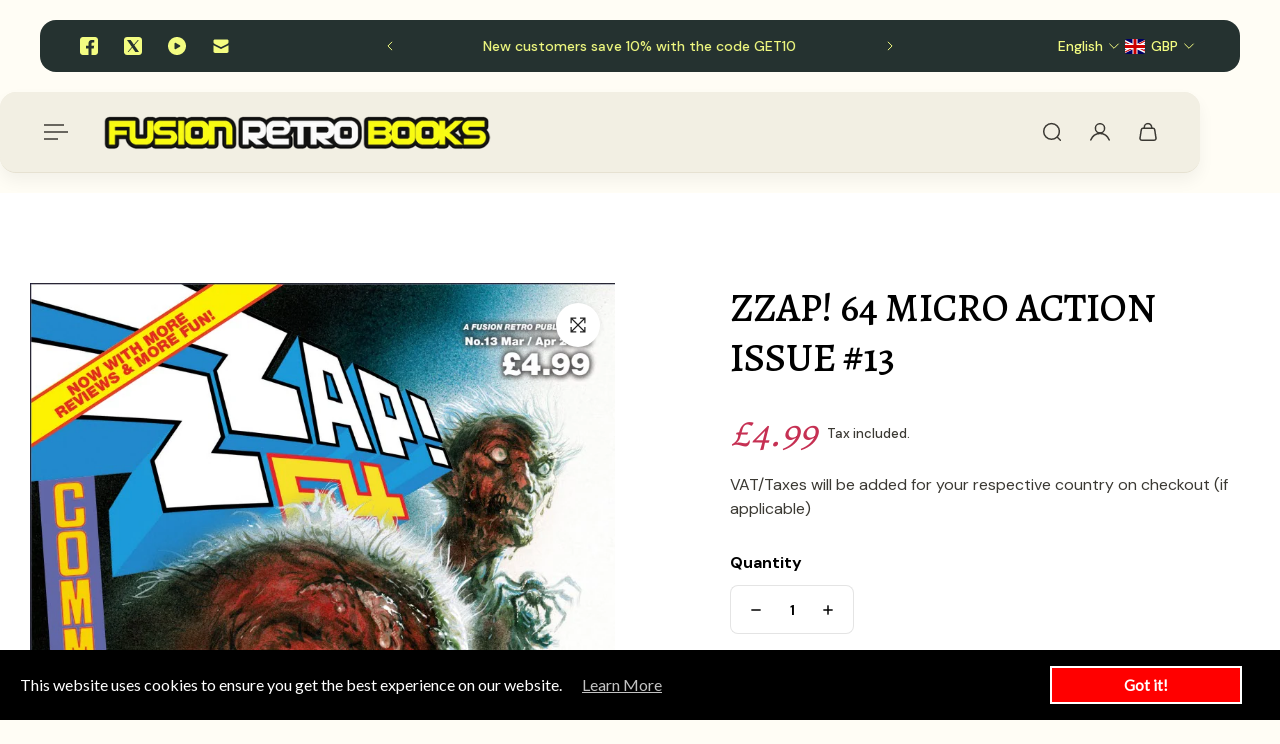

--- FILE ---
content_type: text/css
request_url: https://fusiongamemag.com/cdn/shop/t/29/assets/ecom-665b873cf77995722a0208c9.css?v=158756723421505225331760035565
body_size: 13205
content:
.ecom-column{position:relative}.ecom-column>.core__column--wrapper{align-items:flex-start;display:flex}.ecom-column__overlay .ecom-overlay{pointer-events:none}.ecom-column__overlay>.ecom-overlay,.ecom-column__overlay .ecom-video-background-youtube{position:absolute;top:0;right:0;bottom:0;left:0}@media only screen and (min-width: 768px){.ecom-column>.core__column--wrapper{height:100%}}.ecom-use-parallax{background:unset!important}.ecom-parallax-background{position:absolute;width:100%;height:100%;display:flex;overflow:hidden}.ecom-parallax-background img{object-fit:cover;width:100%;position:absolute;top:0;left:50%;transform:translate(-50%);pointer-events:none}.ecom-row{width:100%;position:relative}.ecom-video-background-youtube-wrapper{overflow:hidden}.ecom-section__overlay>.ecom-overlay,.ecom-section__overlay .ecom-video-background-youtube,.ecom-video-background-youtube-wrapper{position:absolute;top:0;left:0;bottom:0;right:0}.ecom-row:not(.ecom-section){float:left}.ecom-row.ecom-section{clear:both}.ecom-row:hover{z-index:1}.ecom-row>div.core__row--columns.core__row--full{max-width:100%}@media (min-aspect-ratio: 16/9){.ecom-section__overlay .ecom-video-background-youtube{height:300%;top:-100%}}@media (max-aspect-ratio: 16/9){.ecom-section__overlay .ecom-video-background-youtube{width:300%;left:-100%}}@supports not (aspect-ratio: 16 / 9){.ecom-video-background-youtube:before{display:block;content:"";width:100%;padding-top:56.25%}.ecom-video-background-youtube .ecom-video-background{position:absolute;top:0;right:0;bottom:0;left:0}.ecom-video-background{-o-object-fit:unset!important;object-fit:unset!important}}@media (max-width: 767px){.ecom-section__video-bg .ecom-video-background-youtube{display:none}}.el__heading--tooltip-wrapper{position:relative;display:inline-block}.el__heading--tooltip-wrapper svg{width:18px;cursor:pointer}.el__heading--tooltip-content{line-height:16px;max-width:200px;position:absolute;display:block;width:max-content;opacity:0;padding:5px;visibility:hidden;font-size:14px;background-color:#545454;color:#fff;border-radius:5px;transition:.5s ease all;z-index:999}.el__heading--tooltip-content.el__tooltip-tablet,.el__heading--tooltip-content.el__tooltip-mobile{display:none}.el__heading--tooltip-bottom{left:50%;transform:translate(-50%,10px)}.el__heading--tooltip-left{transform:translate(-20px,-50%);right:100%;top:50%}.el__heading--tooltip-top{left:50%;bottom:100%;transform:translate(-50%,-10px)}.el__heading--tooltip-right{top:50%;left:100%;transform:translate(20px,-50%)}.tooltip__arrow:before{position:absolute;content:"";width:8px;height:8px;background:inherit;z-index:-1}.tooltip__arrow.el__heading--tooltip-bottom:before{top:0;transform:translate(-50%,-50%) rotate(45deg);left:50%}.tooltip__arrow.el__heading--tooltip-top:before{transform:translate(-50%,50%) rotate(45deg);bottom:0%;left:50%}.tooltip__arrow.el__heading--tooltip-right:before{transform:translate(-50%,50%) rotate(45deg);bottom:50%;left:0%}.tooltip__arrow.el__heading--tooltip-left:before{transform:translate(50%,50%) rotate(45deg);bottom:50%;right:0%}.el__heading--tooltip-wrapper svg:hover~.el__heading--tooltip-bottom,.el__heading--tooltip-wrapper svg:hover~.el__heading--tooltip-top{opacity:1;visibility:visible;transform:translate(-50%)}.el__heading--tooltip-wrapper svg:hover~.el__heading--tooltip-left{opacity:1;visibility:visible;transform:translate(-15px,-50%)}.el__heading--tooltip-wrapper svg:hover~.el__heading--tooltip-right{opacity:1;visibility:visible;transform:translate(15px,-50%)}@media screen and (max-width: 1024px){.el__heading--tooltip-content.el__tooltip-desktop{display:none}.el__heading--tooltip-content.el__tooltip-tablet{display:block}}@media screen and (max-width: 767px){.el__heading--tooltip-content.el__tooltip-tablet{display:none}.el__heading--tooltip-content.el__tooltip-mobile{display:block}}a.ecom-product__heading{display:block}.ecom-product-single__price-container-grid{display:flex}.ecom-product-single__price--sale{font-size:30px;color:#1a1b18;display:inline-flex}.ecom-product-single__price--regular{text-decoration:line-through;color:#6b7280;display:inline-flex}.ecom-product-single__price--badges-sale{display:none;color:red}.ecom-product-single__price--badges-sale-pecent{display:block}.ecom-product-single__price-container .ecom-product-single__price--prices{display:inline-flex;align-items:center;justify-content:center;gap:10px;flex-wrap:wrap}.ecom-product-single__price-container{display:flex;flex-direction:column;gap:5px}.ecom-product-single-afterpay afterpay-placement{margin:0;padding:0}.ecom__text--dropcap:first-letter{font-size:40px;color:#2bcf19;display:inline-flex;border-style:solid;border-width:1px;border-color:transparent;float:left;line-height:1}.ecom__text--dropcap.has-drop-cap-view-default:first-letter{border:none}body[ecom-loaded] .ecom-sections .element__text a{cursor:auto}.text-content.ecom-html{overflow:hidden;position:relative}.ecom-text--is-mark:after{position:absolute;content:"";left:0;right:0;bottom:0;height:150px;background:linear-gradient(#fff0,#fff);pointer-events:none}.ecom-text_view-more-btn,.ecom-text_view-less-btn{display:flex;background:none;outline:none;border:none;align-items:center}.ecom__element--button-icon{display:flex;align-items:center}.ecom-text_view-more-btn svg,.ecom-text_view-less-btn svg{width:16px;color:#fff}sub,sup{position:relative;font-size:75%;line-height:0;vertical-align:baseline}sup{top:-.5em}sub{bottom:-.25em}.ecom-product-single__quantity-wrapper,.ecom-product-single__quantity-container{display:flex}.ecom-product-single__quantity-controls{display:flex;align-items:center}.ecom-product-single__quantity-controls-button{outline:none;cursor:pointer;border:0;display:flex;justify-content:center;align-items:center;margin:0;transition:background-color .1s cubic-bezier(.4,0,.6,1)}.ecom-product-single__quantity-input:focus-visible{box-shadow:none}.ecom-product-single__quantity-input{cursor:text;display:flex;align-items:center;justify-content:center;transition:background-color .1s cubic-bezier(.4,0,.6,1)}.ecom-product-single__quantity-dropdown{text-align:left;font-weight:600;font-size:16px;line-height:1.5em;text-transform:none;font-style:normal;text-decoration:none;letter-spacing:0px;color:#000;width:136px;background-color:#f5f5f5;border-style:none;border-radius:0;outline-style:none;margin:0;padding:11px 15px}.ecom-product-single__quantity-wrapper .ecom-product-single__quantity-dropdown-wrapper .ecom-product-single__quantity-dropdown{background-image:url("data:image/svg+xml,%3Csvg width='10' height='6' viewBox='0 0 10 6' fill='none' xmlns='http://www.w3.org/2000/svg'%3E%3Cpath d='M10 0.8875L5 5.8875L0 0.8875L0.8875 3.59526e-07L5 4.1125L9.1125 0L10 0.8875Z' fill='black'/%3E%3C/svg%3E%0A");background-repeat:no-repeat;background-position:right 22px center;background-size:10px}.ecom-product-single__quantity-input::-webkit-outer-spin-button,input::-webkit-inner-spin-button{-webkit-appearance:none;margin:0}.ecom-product-single__quantity-container{width:100%}.ecom-add-to-cart__price .ecom-product-single__price--sale{font-size:inherit;color:inherit}.ecom-product-single__add-to-cart--submit:disabled .ecom-add-to-cart__price{display:none}.ecom-add-to-cart__money{display:flex}.ecom-builder .shopify-payment-button__button--hidden{visibility:visible}.ecom-product-single__add-to-cart-payment-terms:empty{display:none}.ecom-product-single__add-to-cart--submit{display:flex;align-items:center}.ecom-product-single__add-to-cart--submit[disable]{cursor:not-allowed}.ecom-product-single__add-to-cart-buttons-wrapper{display:flex;align-items:center}.ecom-product-single__add-to-cart--submit:hover .ecom__element--button-icon{color:var(--icon-color-hover)}.ecom-product-single__inventory-status{display:inline-block;overflow:hidden}.ecom-product-single__inventory-container .ecom-product-single__inventory-content:not(.ecom-inventory-icon) .ecom-product-single__inventory-status:before{content:none!important}.ecom-product-single__inventory-container{display:flex;flex-direction:row;flex-wrap:nowrap;align-items:center}.ecom-product-single__inventory-content{display:flex;flex-wrap:wrap}.ecom-product-single__inventory-container .ecom-product-single__inventory-status{margin:0;padding:0}.ecom-product-single__inventory-progress-bar{display:none;width:100%}.ecom-builder .ecom-product-single__inventory-progress-bar{display:block}.ecom-product-single__inventory-progress-bar .ecom-product-single__inventory-progress-bar--timer{width:30%;display:block}.ecom-product-single__inventory-progress-bar--timer{background-image:-webkit-linear-gradient(45deg,rgba(255,255,255,.15) 25%,transparent 25%,transparent 50%,rgba(255,255,255,.15) 50%,rgba(255,255,255,.15) 75%,transparent 75%,transparent);background-image:linear-gradient(45deg,#ffffff26 25%,#0000 25% 50%,#ffffff26 50% 75%,#0000 75%,#0000);-webkit-animation:2s linear infinite ecom_progress_bar;animation:2s linear infinite ecom_progress_bar;background-size:60px 60px;transition:width 1s;-webkit-transition:width 1s}.ecom-product-single__inventory-icon{display:flex;align-items:center}.ecom-product-single__inventory-icon svg{width:20px;height:20px;margin:0;padding:0;color:currentColor}.ecom-product-single__description--paragraph,.ecom-product-single__description-view-more-btn{overflow:hidden}.ecom-product-single__description--paragraph[style*=max-height],.ecom-product-single__description-container[data-show-type=short] .ecom-product-single__description--paragraph .ecom-text-des.ecom-view-more-enable{position:relative}.ecom-product-single__description-container[data-show-type=short] .ecom-product-single__description--paragraph .ecom-text-des.ecom-view-more-enable:after{content:"";position:absolute;left:0;right:0;bottom:0;height:150px}.ecom-product-single__description-container[data-show-type=short] .ecom-product-single__description--paragraph .ecom-html-des.ecom-view-more-enable[style*=max-height]{position:relative}.ecom-product-single__description-container[data-show-type=short] .ecom-product-single__description--paragraph .ecom-html-des.ecom-view-more-enable[style*=max-height]:after{content:"";position:absolute;left:0;right:0;bottom:0;height:150px}.ecom-product-single__description-view-more-btn{cursor:pointer;display:block}.ecom-product-single__description-container span{display:inline}.ecom-product-single__description--more-actions,.ecom-product-single__description--less-actions{display:flex;position:relative;width:100%}.ecom-product-single__description--more-actions button,.ecom-product-single__description--less-actions button{display:flex;align-items:center;align-content:center}.ecom-product-description-tab__items .ecom-product-description-tab__item{margin:0;list-style:none;padding:10px;cursor:pointer}.ecom-product-description__tabs-wrapper{padding:5px}.ecom-product-description__tabs-wrapper .ecom-product-description-tab__content{display:none}.ecom-product-description__tabs-wrapper .ecom-product-description-tab__content.ecom-item-active{display:block}.ecom-product-description__accordion,.ecom-product-description__accordion-item{display:flex;flex-direction:column}.ecom-product-description__accordion-title{display:flex;width:100%;flex-direction:row;padding:0 32px;margin-top:16px;align-items:center;cursor:pointer}.ecom-product-description__accordion-icon{display:flex;align-items:center;color:#444;margin-right:25px}.ecom-product-description__accordion-icon svg{height:13px;width:13px}.ecom-product-description__accordion-title-text{display:flex;flex:1}.ecom-product-description__accordion .ecom-product-description__accordion-item{width:100%;transition:all .5s ease}.ecom-product-description__accordion .ecom-product-description_accordion-content-wrapper{display:flex;width:100%;align-items:center}.ecom-product-description__accordion .ecom-product-description_accordion-content{padding:0 32px 0 70px}.ecom-product-description__accordion.ecom-product-description-accordion__body--auto-height .ecom-product-description__accordion-item.ecom-item-active .ecom-accordion__body{height:auto}.ecom-product-description__accordion .ecom-product-description__accordion-item.ecom-item-active .ecom-accordion__body{opacity:1}.ecom-product-description__accordion .ecom-product-description__accordion-icon--active{display:none}.ecom-product-description__accordion .ecom-accordion__body{display:block;overflow:hidden;margin:0;border:0;opacity:0;box-sizing:border-box;transition:height .3s ease-out}.ecom-product-description__accordion-item.ecom-item-active .ecom-product-description__accordion-icon.ecom-product-description__accordion-icon--active{display:flex}.ecom-product-description__accordion-item.ecom-item-active .ecom-product-description__accordion-icon:not(.ecom-product-description__accordion-icon--active){display:none}.ecom-items--text>*{font-family:inherit;font-style:inherit;font-weight:inherit;letter-spacing:inherit;color:inherit;line-height:inherit;word-break:inherit;font-size:inherit}.ecom-items--text{color:#333}.ecom-product-single__review-container .spr-summary.rte{display:inline-flex;gap:10px}.ecom-product-single__review-container #shopify-product-reviews{margin:0}.ecom-product-single__media-container .ecom-swiper-container.ecom-product-single__media--featured{overflow-y:unset!important;overflow-x:clip!important}.ecom-product-single .ecom-swiper-button-lock{display:none!important}.ecom-modal-gallery-item iframe{width:100%;height:100%}.ecom-element.ecom-product-single .ecom-image-link-product{cursor:inherit}.ecom-product-single__media--image img{display:block;max-width:100%;position:absolute;top:0;left:0;height:100%;width:100%;-webkit-user-select:none;-khtml-user-select:none;-moz-user-select:none;-o-user-select:none;user-select:none}.ecom-media-video,.shopify-model-viewer-ui,.ecom-img-zoom-a,.ecom-product-single__media--model-wrapper{position:absolute;top:0;right:0;bottom:0;left:0}.ecom-product-single .ec_splide__pagination__page.ec_splide__pagination__page.is-active{transform:none}.ecom-product-single__media--thumbs:empty{display:none!important}.ecom-product-single__media{display:block;position:relative;width:100%}.ecom-product-single__media--grid .ecom-product-single__media--images img{max-width:100%}.ecom-product-single__media--grid .ecom-product-single__media--images{display:flex;flex-wrap:wrap;margin-bottom:2rem;padding:0;gap:10px;list-style:none}.ecom-product-single__media--images{transition:height .3s}.ecom-product-single__media--grid .ecom-product-single__media--image{width:calc(50% - .5rem);max-width:100%;flex-grow:1}.ecom-product-single__media--grid .ecom-product-single__media--image:nth-child(5n+1){width:100%}.ecom-product-single__media--grid .ecom-product-single__media--image.ecom-product-single__media--full{width:100%}.ecom-product-single__media-label,.ecom-product-single__zoom-icon-wrapper{align-items:center}.ecom-product-single__zoom-icon-wrapper{color:#000;background-color:#f7f7f7;border-style:solid;border-width:.8px;overflow:hidden;border-radius:50%}.ecom-product-single__zoom-icon{width:25px;height:25px;padding:6px}.ecom-product-single__zoom-icon-wrapper .ecom-product-single__zoom-icon svg{width:100%;height:100%;display:flex}.ecom-product-single__media-label>span{height:fit-content}.ecom-swiper-controls:after{display:none}.ecom-product-single__media--grid .ecom-swiper-controls{display:none}.ecom-product-single__media--grid .ecom-product-single__media--images img,.ecom-product-single__media--video video{max-width:100%}.ecom-product-single__media--video video{width:100%}.ecom-product-single__media--grid .ecom-product-single__media--image:first-child,.ecom-product-single__media--grid .ecom-product-single__media--image.ecom-product-single__media--full{width:100%}.ecom-product-single__media---external-video{position:relative;padding-top:var(--img_padding, 100%)}.ecom-product-single__media--image{padding-top:var(--img_padding, 100%)}.ec_splide__slide.ecom-product-single__media--image img{position:absolute;top:0;left:0;width:100%;height:100%;object-fit:cover}.ecom-product-single__media--model{position:relative}.ecom-modal .ecom-swiper-wrapper .ecom-splide-slide img{margin:auto!important;height:auto!important}.ecom-product-single__media---external-video iframe,.ecom-product-single__media--model-wrapper model-viewer{display:block;max-width:100%;position:absolute;top:0;left:0;height:100%;width:100%}.ecom-product-single__media .shopify-model-viewer-ui.shopify-model-viewer-ui--desktop{display:block;max-width:100%;position:absolute;top:0;left:0;height:100%;width:100%}.ecom-product-single__media--image{height:0}.ecom-swiper-wrapper{align-items:stretch}.ecom-swiper-wrapper .ecom-splide-slide{text-align:center}.ecom-product-single__media--slider .ecom-splide-slide img{object-fit:contain}.ecom-product-single__media--thumbnail{border:2px solid transparent;cursor:pointer;display:flex;justify-content:center}.ecom-product-single__media--featured img{transform:translateZ(0)}.ecom-product-single__media--featured.ecom-before-init{opacity:0}.ecom-product-single__media--thumbnail img{-webkit-user-select:none;-khtml-user-select:none;-moz-user-select:none;-o-user-select:none;user-select:none;width:100%;max-width:100%;height:auto;border:0;vertical-align:middle;position:relative;z-index:1}.ecom-swiper-controls svg{height:16px;width:16px;color:inherit}.ecom-product-single__media-wrapper .ecom-swiper-controls{cursor:pointer;width:auto;height:auto;transition:.2s ease-in-out}.ecom-product-single .ec_splide__arrow.ecom-swiper-button,.ecom-product-single .ec_splide__arrow.ecom-swiper-controls-thumb{padding:8px}.ecom-swiper-controls-thumb svg{height:100%;width:100%;color:inherit}.ecom-product-single__media--thumbs{position:relative}.ecom-product-single__media--thumbs.ec_splide--ttb{top:0;bottom:0}.ecom-product-single .ec_splide__track--ttb.ec_splide__track--nav{position:absolute;top:0;bottom:0}.ecom-swiper-button-thumb-prev{left:0}.ecom-product-single__media-container button.ec_splide__arrow.ecom-swiper-controls{transform:inherit}.ecom-swiper-controls-thumb>svg{width:24px;height:24px}.ecom-swiper-controls-thumb{z-index:10;display:flex;cursor:pointer;width:auto;height:auto;transition:.2s ease-in-out;text-align:center}.ecom-swiper-controls-thumb:after{display:none}.ecom-swiper-controls:after{margin-left:-3px}.ecom-product-single__media--thumbnail:hover{z-index:10}button.ecom-product-single__media--play-control{display:block;max-width:100%;position:absolute;top:0;left:0;height:100%;width:100%;border:none;cursor:pointer;margin:0;padding:0;background-color:#eee6}.ecom-product-single__media--play-control-wrapper{display:flex;align-items:center;justify-content:center;position:absolute;left:50%;top:50%;transform:translate(-50%,-50%) scale(1);z-index:1}.ecom-product-single__media--thumbnail{position:relative}.ecom-product-single__media--thumbnail--icon{position:absolute;top:50%;left:50%;transform:translate(-50%,-50%);z-index:3;display:flex}.ecom-product-single__media--thumbnail--icon svg{display:flex}.ecom-product-single__media--horizontal .ecom-swiper-controls-thumb,.ecom-product-single__media-tablet--horizontal .ecom-swiper-controls-thumb,.ecom-product-single__media-mobile--horizontal .ecom-swiper-controls-thumb{transform:translateY(-50%);top:50%;margin-top:0;width:auto;height:auto}.ecom-dont-has-many-images .ecom-product-single__media--thumbs,.ecom-dont-has-many-images .ec_splide__pagination{display:none}.ecom-product-single__media--image.ecom-image-align-left img{left:0;right:unset;transform:none}.ecom-product-single__media--image.ecom-image-align-right img{left:unset;right:0;transform:none}.ecom-product-single__media--image.ecom-image-align-center img{left:50%;transform:translate(-50%)}.ecom-product-single__media .ecom-product-single__media-container{display:flex;flex-direction:column;gap:10px}.ecom-swiper-container{width:100%}.ecom-product-single__media--thumbnail>*{transition:inherit}.ecom-image-zoom{position:relative;display:inline-block;overflow:hidden}.ecom-image-zoom>a{cursor:zoom-in}.ecom-image-zoom.is-error>a{cursor:not-allowed}.ecom-image-zoom.is-loading>a{cursor:progress}.ecom-image-zoom>a>img{display:block}.ecom-image-zoom-notice{position:absolute;top:50%;left:50%;z-index:150;width:10em;margin:-1em 0 0 -5em;line-height:2em;text-align:center;background:#fff;box-shadow:0 0 10px #888}.ecom-image-zoom-flyout{position:absolute;top:0;left:0;width:100%;height:100%;z-index:200;overflow:hidden;background:#fff;cursor:crosshair}.ecom-image-zoom-window.ecom-image-zoom-flyout{opacity:0;box-shadow:0 1px 5px #7f7f7f05,0 5px 18px #7f7f7f33}.ecom-image-zoom-flyout.ecom-open{animation:fadeZoomIn .2s cubic-bezier(.4,0,.2,1) forwards;-webkit-animation:fadeZoomIn .2s cubic-bezier(.4,0,.2,1) forwards}.ecom-image-zoom-flyout.ecom-close{animation:fadeZoomOut .15s cubic-bezier(0,0,.2,1)}.ecom-product-single__media .ecom-product-single__media-container .ecom-product-single__media--image .ecom-image-zoom-flyout img{width:auto;max-width:none!important;height:auto!important;object-fit:unset!important;transform:none}.ecom-product-single__media .ecom-image-align{justify-content:center}.ecom-product-single__media-label,.ecom-product-single__zoom-icon-wrapper{z-index:99;pointer-events:none}.ecom-label-position__topleft,.ecom-zoom-position__topleft{top:20px;left:20px}.ecom-label-position__topright,.ecom-zoom-position__topright{top:20px;right:20px}.ecom-label-position__bottomleft,.ecom-zoom-position__bottomleft{bottom:20px;left:20px}.ecom-label-position__bottomright,.ecom-zoom-position__bottomright{bottom:20px;right:20px}.ecom-product-single__media--thumbs.ecom-product-single__init-thumb-hidden .ecom-product-single__media--thumbnail{opacity:0;visibility:hidden;width:100px}.ecom-product-single__only .ec_splide__arrows{display:none}@media screen and (min-width: 1025px){.ecom-product-single__media.ecom-position-sticky{position:sticky;top:0}.ecom-product-single__media .ecom-product-single__media--vertical .ecom-product-single__media--thumbs{width:120px}.ecom-product-single__media--vertical .ecom-product-single__media--thumbs .ecom-swiper-button-next{right:auto;left:50%;transform:translate(-50%);top:auto;bottom:10px}.ecom-product-single__media--vertical .ecom-product-single__media--thumbs .ecom-swiper-controls-thumb svg{transform:rotate(90deg)}.ecom-product-single__media--vertical .ecom-product-single__media--thumbs .ecom-swiper-button-prev{right:auto;left:50%;transform:translate(-50%);top:10px;bottom:auto}.ecom-product-single__media .ecom-product-single__media--horizontal .ecom-product-single__media--thumbs{min-height:100px;height:auto}}@media (min-width: 768px) and (max-width: 1024px){.ecom-product-single__media--image.ecom-image-align-center--tablet img{left:50%;right:unset;transform:translate(-50%)}.ecom-product-single__media--image.ecom-image-align-left--tablet img{left:0;right:unset;transform:none}.ecom-product-single__media--image.ecom-image-align-right--tablet img{left:unset;right:0;transform:none}.ecom-product-single__media--image,.ecom-product-single__media--full{padding-top:var(--img_padding__tablet, 100%)}.ecom-product-single__media--thumbs.ecom-swiper-tablet-vertical{min-width:50px;width:auto}.ecom-product-single__media-tablet--vertical .ecom-product-single__media--thumbs .ecom-swiper-button-next{right:auto;left:50%;transform:translate(-50%);top:auto;bottom:10px}.ecom-product-single__media-tablet--vertical .ecom-product-single__media--thumbs .ecom-swiper-controls-thumb svg{transform:rotate(90deg)}.ecom-product-single__media-tablet--vertical .ecom-product-single__media--thumbs .ecom-swiper-button-prev{right:auto;left:50%;transform:translate(-50%);top:10px;bottom:auto}}@media (max-width: 767px){.ecom-product-single__media--image.ecom-image-align-center--mobile img{left:50%;right:unset;transform:translate(-50%)}.ecom-product-single__media--image.ecom-image-align-left--mobile img{left:0;right:unset;transform:none}.ecom-product-single__media--image.ecom-image-align-right--mobile img{left:unset;right:0;transform:none}.ecom-product-single__media--image,.ecom-product-single__media--full{padding-top:var(--img_padding__mobile, 100%)}.ecom-product-single__media--vertical-mobile .ecom-product-single__media--featured,.ecom-product-single__media--thumbs.ecom-swiper-mobile-vertical{width:auto}.ecom-product-single__media-mobile--vertical .ecom-product-single__media--thumbs .ecom-swiper-button-next{right:auto;left:50%;transform:translate(-50%);top:auto;bottom:10px}.ecom-product-single__media-mobile--vertical .ecom-product-single__media--thumbs .ecom-swiper-controls-thumb svg{transform:rotate(90deg)}.ecom-product-single__media-mobile--vertical .ecom-product-single__media--thumbs .ecom-swiper-button-prev{right:auto;left:50%;transform:translate(-50%);top:10px;bottom:auto}}.ecom-product-single .ec_splide__arrows:not(.ec_splide__arrows--ttb) .ec_splide__arrow.ec_splide__arrow--prev svg{transform:none}@keyframes fadeZoomIn{0%{transform:scale(.8);opacity:0}to{transform:scale(1);opacity:1}}@keyframes fadeZoomOut{0%{opacity:1}to{opacity:0}}.ecom-product-single__variant-picker--options{align-items:flex-start;display:flex;flex-direction:column}.ecom-product-single__variant-picker-wrapper .ecom-allow-pointer-event .ecom-variant-disable{pointer-events:auto;cursor:pointer}.ecom-product-single__variant-picker-wrapper .ecom-variant-disable{opacity:.4;pointer-events:none;cursor:not-allowed}.ecom-product-single__variant-picker [name=id]{display:none}.ecom-product-single__variant-picker-container[data-picker-type=dropdown] .selector-wrapper{display:flex}.ecom-product-single__variant-picker--only-default .ecom-product-single__variant-picker--options .selector-wrapper{display:none}.ecom-product-single__variant-picker-container{flex-direction:column}.ecom-product-single__variant-picker-container.ecom-placeholder-on-builder-mode:empty:before,.ecom-product-single__variant-picker-container.ecom-force-show.ecom-placeholder-on-builder-mode:before{display:flex;flex-direction:row;flex-wrap:nowrap;position:relative;justify-content:center;align-items:center;border-radius:8px;border:1px dashed #91D0FF;color:#00527c;font-size:13px;line-height:20px;font-weight:650;opacity:1;padding:6px}.ecom-product-single__picker-radio-list{display:block;position:relative;width:100%}.ecom-product-single__picker-radio-list .ecom-product-single__picker-radio-list-item{display:flex;flex-direction:row;cursor:pointer}.ecom-product-single__picker-colors-item{padding:2px;cursor:pointer}.ecom-product-single__picker-colors-item span{width:20px;height:20px;display:block}.ecom-product-single__picker-colors-item{display:inline-flex;padding:2px;border:2px solid #9e9e9e}.ecom-product-single__picker-colors-item.ecom-button-active{border-color:#059669}.ecom-product-single__variant-picker .ecom-product-single__picker-main,.ecom-product-single__variant-picker .selector-wrapper{display:flex;flex-direction:column;align-items:inherit}.ecom-product-single__variant-picker .selector-wrapper{display:none;overflow:hidden;width:100%}.ecom-product-single__variant-picker select{overflow:hidden;text-overflow:ellipsis;white-space:nowrap;text-align:center}@media (max-width: 767px){.ecom-product-single__variant-picker select{text-align-last:center;-moz-text-align-last:center}}.ecom-product-single__picker-colors-list,.ecom-product-single__picker-radio-list,.ecom-product-single__picker-images-list{display:flex;flex-wrap:wrap}.ecom-product-single__picker-images-list li{cursor:pointer;margin:0}.ecom-product-single__variant-picker .selector-wrapper label{display:inline-block;line-height:1}.ecom-product-single__picker-radio-list li{cursor:pointer;text-align:center;justify-content:center}.ecom-product-single__picker-images-item{overflow:hidden}.ecom-product-single__picker-images-item img{width:100%;height:100%;object-fit:cover}[data-ecom-tooltip]:before{position:absolute;content:attr(data-ecom-tooltip);text-transform:none;font-size:.9em;line-height:1;-webkit-user-select:none;user-select:none;pointer-events:none;opacity:0;z-index:1;width:50%;overflow:hidden;text-overflow:ellipsis;padding:1ch 1.5ch;border-radius:.3ch;box-shadow:0 1em 2em -.5em #00000059;background:#333;color:#fff}[data-ecom-tooltip]:hover:before{opacity:1}.ecom-product-single__price--prices{display:inline-block}.ecom-product-single__picker-colors-item span{transition:inherit;border-radius:inherit}.ecom-product-single__variant-picker--main{flex-direction:column;display:flex}.ecom-product-single__variant-picker--main>div{display:flex;flex-direction:column;align-items:inherit;justify-content:inherit}.ecom-block .ecom_not_hide_dropdown_arrow select{-webkit-appearance:auto;-moz-appearance:auto;appearance:auto}.ecom-product-single__variant-picker-wrapper.ecom_not_hide_dropdown_arrow .ecom-product-single__variant-picker-container select{background-image:url([data-uri]);background-repeat:no-repeat;background-position:right center;background-size:20px 20px}.ecom-product-single__variant-picker-wrapper .ecom-product-single__variant-picker-container select{appearance:none;-webkit-appearance:none;background-image:none}.ecom-product-single__variant-picker-wrapper .ecom-product-single__variant-picker-container .ecom-variant-disable{display:flex;position:relative;overflow:hidden;justify-content:center;align-items:center}.ecom-product-single__variant-picker-wrapper .ecom-disable-style-slash .ecom-variant-disable:after{content:"";width:2px;height:85%;position:absolute;z-index:10;opacity:inherit;pointer-events:none;transform:rotate(40deg);background-color:#999}.ecom-product-single__variant-picker-wrapper .ecom-disable-style-cross .ecom-variant-disable:before{content:"";width:2px;height:85%;position:absolute;z-index:10;opacity:inherit;transform:rotate(45deg);pointer-events:none;background-color:#999}.ecom-product-single__variant-picker-wrapper .ecom-disable-style-cross .ecom-variant-disable:after{content:"";width:2px;height:85%;position:absolute;z-index:10;opacity:inherit;pointer-events:none;transform:rotate(135deg);background-color:#999}.ecom-product-single__variant-picker-wrapper .ecom-product-single__variant-picker-container.ecom-disable-style-hide .ecom-variant-disable{display:none}.ec-swatch-shopify-color{display:block;max-width:100%;aspect-ratio:1/1;background:var(--ec-swatch--background);background-position:var(--ec-swatch-focal-point, initial);background-size:cover;background-origin:border-box}.ecom-pagination-progress-bar--wrapper{display:flex;justify-content:center;align-items:center;width:100%}.ecom-pagination-progress-bar{display:flex;justify-content:center;flex-direction:var(--ecom-flex-direction, column);align-items:center}.ecom-paginate__progress-bar--outner{width:250px;border-radius:4px;position:relative;height:10px;background-color:#0000004d}.ecom-paginate__progress-bar--inner{border-radius:inherit;position:absolute;height:100%;width:20%;background-color:#000;top:0;left:0}.ecom-paginate__progress-text{margin:0;width:100%}.ecom-unit-price{display:block}.ecom-swiper-navigation-position .ecom-swiper-button{position:var(--ecom-position)}@media (max-width: 1024px){.ecom-swiper-navigation-position .ecom-swiper-button{position:var(--ecom-position__tablet)}}@media (max-width: 767px){.ecom-swiper-navigation-position .ecom-swiper-button{position:var(--ecom-position__mobile)}.ecom-collection__product--wrapper-items.ecom-collection__product--no-item{grid-template-columns:repeat(1,1fr)}}.ecom-swiper-pagination-bullet:only-child{opacity:none}.ecom-flex-center,.ecom-swiper-navigation{display:flex;align-items:center}.ecom-swiper-navigation,.ecom-swiper-navigation[data-navigator-type=combine]{justify-content:center}.ecom-swiper-pagination:not(.ecom-swiper-pagination-lock){display:flex}.ecom-flex-column{display:flex;flex-direction:column}.ecom-collection__product-item--information{flex:1}.ecom-collection.ecom-collection__product{width:100%;overflow:hidden}.ecom-d-flex{display:flex;flex-wrap:wrap}.ecom-collection__product--rating-wrapper{position:relative}.ecom-collection__product-item[data-style=absolute] .ecom-collection__product--actions[data-layout=lite]{display:none}.ecom-collection__product .ecom-collection__product-media a{text-decoration:none;color:inherit;width:100%}.ecom-collection__product--wrapper-items{grid-template-columns:repeat(3,minmax(0,1fr));display:grid;gap:1rem}.ecom-swiper-wrapper.ecom-collection__product--wrapper-items{display:flex;gap:0}.ecom-collection__product-main.ecom-swiper-container{opacity:0;visibility:hidden}.ecom-collection__product-main.ecom-swiper-container.ecom-swiper-initialized{opacity:1;visibility:visible}.ecom-collection__product-main.ecom-swiper-container:not(.ecom-swiper-initialized) .ecom-collection__product-item{max-width:200px}.ecom-collection__product-quick-shop--force-hide{display:none!important}.ecom-collection__product-countdown-progress-bar{display:flex;align-items:center;width:100%}.ecom-collection__product-countdown-progress-bar--wrap{flex:1;background:#babfc3;border-radius:2px;overflow:hidden}.ecom-collection__product-countdown-progress-bar--timer{position:relative;width:100%;height:5px;background:#111827;display:block;border-radius:2px;z-index:1}.ecom-collection__pagination-navigation .ecom-pagination-item svg{width:12px;height:12px}.ecom-collection__product-media{display:block;position:relative}.ecom-collection__product-media--portrait{padding-bottom:125%!important}.ecom-collection__product-media--square{padding-bottom:100%!important}.ecom-collection__product-item svg.ecom-colection__product-svg-placeholder{width:100%;height:100%;background-color:#0000001a;position:absolute;top:0;left:0}body[ecom-loaded] .ecom-products-pagination-infinite{display:none}.ecom-products-pagination-infinite button.ecom-loading{display:block;margin:25px auto;border:none;background:none}.ecom-core .ecom-collection__product-media img{max-width:100%;position:absolute;top:0;left:0;height:100%;width:100%;object-fit:cover;object-position:center center}.ecom-collection__product--text-only{background:#1a1b1814}.ecom-collection__product-item{overflow:hidden}.ecom-collection__product-media-wrapper{position:relative}.ecom-collection__product-item[data-style=horizontal] .ecom-collection__product-media-wrapper{flex-basis:30%}.ecom-collection__product-item[data-style=absolute] .ecom-collection__product--actions:not([data-layout=full]){position:absolute;opacity:1;display:flex;flex-direction:column;align-items:center;align-self:center;justify-content:center;top:0;right:0;bottom:0;left:0;margin:auto;text-align:center}.ecom-collection__product-prices .ecom-collection__product-price--from{text-decoration:none!important}.ecom-collection__product-item .ecom-collection__product-item--inner{display:flex;width:100%;height:100%;overflow:hidden}.ecom-product-single__countdown-container{display:flex}.ecom-collection__product--text-only .ecom-collection__product-item--content{grid-row:2;justify-self:center;margin-bottom:6rem;margin-top:5rem}.ecom-collection__product--text-only .ecom-collection__product-item--inner{display:grid;grid-template-rows:1fr auto 1fr;width:100%}.ecom-collection__product-badge{z-index:3;position:absolute;right:8px;left:8px;top:8px;display:flex;flex-direction:column;pointer-events:none}.ecom-paginate-loadmore--icon{width:16px}.ecom-collection__product-badge>span{pointer-events:auto}.ecom-visually-hidden,.ecom-collection__product-quick-shop-wrapper{display:none}.ecom-collection__product-variants[data-picker-type=dropdown] .ecom-collection__product-quick-shop-wrapper,.ecom-collection__product-variants[data-picker-type=radio] .ecom-collection__product-quick-shop-wrapper,.ecom-collection__product-media-image{display:block}.ecom-collection__product-media--hover-effect img.ecom-collection__product-secondary-media{opacity:0;-webkit-transition:.4s ease-in-out;transition:.4s ease-in-out}@media (min-width: 1025px){.ecom-collection__product-media-wrapper:hover .ecom-collection__product-media--hover-effect .ecom-collection__product-media-image{opacity:0;transition:opacity .4s cubic-bezier(.25,.46,.45,.94)}.ecom-collection__product-media-wrapper:hover .ecom-collection__product-media--hover-effect .ecom-collection__product-secondary-media{opacity:1}}@media (max-width: 1024px){.ecom-collection__product-media-wrapper.ecom-enable-hover--mobile:hover .ecom-collection__product-media--hover-effect .ecom-collection__product-media-image{opacity:0;transition:opacity .4s cubic-bezier(.25,.46,.45,.94)}.ecom-collection__product-media-wrapper.ecom-enable-hover--mobile:hover .ecom-collection__product-media--hover-effect .ecom-collection__product-secondary-media{opacity:1}}.ecom-collection__product .selector-wrapper,.ecom-collection__product .ecom-collection__product-picker-main,.ecom-collection__product .ecom-collection__product-picker-other{display:flex;flex-direction:column;align-items:flex-start}.ecom-collection__product .selector-wrapper label{width:100%}.ecom-collection__product-picker-colors-item .ecom-collection__product-picker-colors-item--preview{display:block;width:100%;height:100%}.ecom-collection__product-picker-images-list,.ecom-collection__product-picker-colors-list,.ecom-collection__product-picker-radio-list{display:flex;width:100%;flex-wrap:wrap;overflow:hidden;list-style:none}.ecom-collection__product-picker-radio-list{list-style:none}.ecom-collection__product-picker-colors-item,.ecom-collection__product-picker-images-item{overflow:hidden}.ecom-collection__product-picker-radio-list li,.ecom-collection__product-picker-images-list li,.ecom-collection__product-picker-colors-list li{position:relative;cursor:pointer;list-style:none;min-height:unset}.ecom-collection__product-picker-radio-label,.ecom-collection__product-swatch-item--wrapper{display:inline-block}.ecom-collection__product-swatch-item img{display:block}.ecom-collection__product-swatch-item--wrapper{position:absolute;top:0;right:0;bottom:0;left:0;z-index:1}.ecom-collection__product-variants{transition:all .3s ease}.ecom-collection__product-item[data-style=absolute] .ecom-collection__product-variants.ecom-active{position:absolute;background:#eeeeeeb3;top:0;right:0;bottom:0;left:0;z-index:999}.ecom-collection__product-item[data-style=absolute] .ecom-collection__product-variants.ecom-active .ecom-collection__product-form{display:flex;justify-content:center;align-self:center;position:relative;height:100%;flex-direction:column;align-items:center}.ecom-collection__product-item .ecom-collection__product-close{display:none}.ecom-collection__product-item[data-style=absolute] .ecom-collection__product-variants.ecom-active .ecom-collection__product-close{display:flex;justify-content:center;align-items:center}.ecom-collection__product-item[data-style=absolute] .ecom-collection__product-close{position:absolute;right:5px;top:5px;z-index:999;border:none;box-shadow:none;padding:0;width:24px;height:24px;min-height:24px;overflow:hidden;border-radius:50%}.ecom-collection__product-media{display:block;position:relative;width:100%;height:100%}.ecom-collection__product-item[data-style=absolute] .ecom-collection__product-close:hover{opacity:1;transition:width 1s;-webkit-transition:width 1s}.ecom-collection__product-item[data-style=absolute] .ecom-collection__product-close:before,.ecom-collection__product-item[data-style=absolute] .ecom-collection__product-close:after{position:absolute;content:" ";width:2px;height:14px;background-color:#222}.ecom-collection__product-item[data-style=absolute] .ecom-collection__product-close:before{transform:rotate(45deg)}.ecom-collection__product-item[data-style=absolute] .ecom-collection__product-close:after{transform:rotate(-45deg)}.ecom-collection__product-countdown-time{display:inline-flex;flex-wrap:wrap;align-items:center}.ecom-collection__pagination{margin:auto;text-align:center}.ecom-collection__pagination li{display:inline-flex}.ecom-collection__pagination .ecom-collection__pagination--visuallyhidden{display:none}.ecom-paginate-action span{display:flex}.ecom-paginate-action{display:inline-flex!important;grid-column-gap:12px;align-items:center;color:currentColor;text-decoration:none}.ecom-collection__pagination-navigation{display:flex;justify-content:center;align-items:center;list-style:none}.ecom-collection__pagination-navigation li{display:flex}a.ecom-pagination-item{display:flex;text-decoration:none;color:unset}.ecom-collection__product--compare-at-price{text-decoration:line-through}.ecom-collection__product-quick-shop--force-show{display:block!important}.ecom-collection__product-item-vendor a{display:block}.ecom-collection__product-card{background-color:#fff;border-radius:6px;overflow:hidden;box-shadow:0 4px 6px #0000001f}.ecom-collection__product-card .ecom-collection__product-card-image{height:200px}.ecom-collection__product-card .ecom-collection__product-card-image img{display:block;width:100%;height:inherit;object-fit:cover}.ecom-collection__product-card .ecom-collection__product-card-content{padding:2rem 1.8rem}.ecom-collection__product-card h4{margin:0 0 1rem;font-size:1.5rem;line-height:1.5rem}.ecom-collection__product-card .ecom-collection__product-card-description{font-size:1rem;line-height:1.4rem}.ecom-collection__product-card.ecom-collection__product-card-loading .ecom-collection__product-card-image,.ecom-collection__product-card.ecom-collection__product-card-loading h4,.ecom-collection__product-card.ecom-collection__product-card-loading .ecom-collection__product-card-description{background-color:#ededed;background:linear-gradient(100deg,#fff0 40%,#ffffff80,#fff0 60%) #ededed;background-size:200% 100%;background-position-x:180%}@keyframes loading{to{background-position-x:-20%}}.ecom-collection__product-card.ecom-collection__product-card-loading h4{min-height:1.6rem;border-radius:4px;animation-delay:.05s}.ecom-collection__product-card.ecom-collection__product-card-loading .ecom-collection__product-card-description{min-height:4rem;border-radius:4px;animation-delay:.06s}.ecom-collection__product-item{position:relative}.ecom-collection__product-form__actions{display:flex;flex-direction:column;align-items:flex-start}.ecom-collection__product-item:hover .ecom-product-image-loading img:last-child{min-height:150px}.ecom-collection__product-form__actions.ecom-collection__product-quantity--inline{flex-direction:row}input.ecom-collection__product-quantity-input::-webkit-outer-spin-button,input.ecom-collection__product-quantity-input::-webkit-inner-spin-button{-webkit-appearance:none}.ecom-collection__product-quantity-input{text-align:center;align-self:center;box-shadow:none;outline:none;width:100%;height:100%;position:relative}.ecom-collection__product-quantity--wrapper{overflow:hidden;width:100%;align-self:center}button.ecom-collection__quantity-controls-button{color:#000;border-style:solid;border-color:#c2bcbc;background:transparent;display:flex;align-items:center}.ecom-collection__quantity-controls-minus{border-top-width:.8px;border-left-width:.8px;border-bottom-width:.8px;border-right-width:0}.ecom-collection__quantity-controls-plus{border-top-width:.8px;border-left-width:0px;border-bottom-width:.8px;border-right-width:.8px}.ecom-collection__quantity-controls-button svg{width:12px;height:12px}.ecom-collection__product-item:hover .ecom-product-image-loading:before{visibility:visible}.ecom-collection__product-form__actions--soldout,.ecom-collection__product-form__actions--view-more,.ecom-collection__product-form__actions--add{cursor:pointer;display:flex;flex-direction:row;align-content:center;justify-content:center;align-items:center}.ecom-collection__product-view-more-after .ecom-collection__product-view-more-icon,.ecom-collection__product-quickshop-icon-after .ecom-collection__product-quickshop-icon,.ecom-collection__product-add-cart-icon-after .ecom-collection__product-add-cart-icon,.ecom-collection__product-sold-out-after .ecom-collection__product-sold-out-icon{order:1}.ecom-collection__product-add-cart-icon{display:flex}.ecom-collection__product-submit:not(.ecom-collection__product-quick-shop--force-hide),.ecom-collection__product-form__actions--quickshop:not(.ecom-collection__product-quick-shop--force-hide){display:inline-flex;flex-direction:row;flex-wrap:nowrap;align-content:center;justify-content:center;align-items:center}.ecom-product-image-loading:before{content:" ";position:absolute;width:40px;height:40px;top:0;left:0;bottom:0;right:0;z-index:4;border:4px solid #343232;opacity:1;visibility:hidden;border-radius:50%;animation:ecom-loading .5s cubic-bezier(0,.2,.8,1) infinite;vertical-align:middle;margin:auto}@keyframes ecom-loading{0%{top:0;left:0;width:0;height:0;opacity:1}to{top:0;left:0;width:72px;height:72px;opacity:0}}.ecom-collection__product-login-to-see{display:flex}.ecom-collection__product-login-to-see>a{color:inherit;text-decoration:inherit}.ecom-collection__product .ecom-swiper-controls:after{content:""}.ecom-collection__product .ecom-swiper-controls svg{width:40px;height:40px}.ecom-collection__product .ecom-swiper-button-next,.ecom-collection__product .ecom-swiper-button-prev{width:auto;height:auto}.ecom-collection__product-picker-main-label,.ecom-collection__product-picker-dropdown-label,.ecom-collection__product-picker-radio-label,.ecom-collection__product-item-information-title{width:100%}.ecom-collection__product-item-information-title{display:-webkit-box;-webkit-box-orient:vertical;-webkit-line-clamp:var(--ecom-webkit-line-clamp);text-overflow:ellipsis;overflow:hidden}.ecom-collection__product-item-information-title.ecom-title-one-row{display:block;white-space:nowrap;text-overflow:ellipsis;overflow:hidden}.ecom-collection__product-price-wrapper{display:flex;gap:10px;flex-wrap:wrap;align-items:baseline}.ecom-collection__product-price-range{word-break:break-word}.ecom-collection__product-container{display:flex;flex-direction:column}.ecom-collection__product-container .ecom-swiper-container{width:100%}.ecom-collection__product-container .ecom-swiper-button-next:after,.ecom-collection__product-container .ecom-swiper-button-prev:after{content:none}.ecom-collection__product-container .ecom-swiper-navigation[data-navigator-type=combine] .ecom-swiper-button-next,.ecom-collection__product-container .ecom-swiper-navigation[data-navigator-type=combine] .ecom-swiper-button-prev{position:static;margin:0}.ecom-collection__product-container .ecom-swiper-button-next,.ecom-collection__product-container .ecom-swiper-button-prev{border:0;background:transparent;width:auto;height:auto;padding:5px;color:#444}.ecom-collection__product-container .ecom-swiper-pagination:not(.ecom-swiper-pagination-progressbar,.ecom-swiper-pagination-lock){position:relative;display:flex;flex-wrap:wrap;align-items:center}.ecom-collection__product-container .ecom-swiper-pagination-bullet{width:15px;height:15px;opacity:1;overflow:hidden}.ecom-collection__product-container .ecom-swiper-pagination-bullet,.ecom-collection__product-container .ecom-swiper-pagination-bullet-active{background-clip:content-box;padding:1px;box-sizing:content-box!important;background-color:currentColor}.ecom-collection__product-media-wrapper.ecom-image-align{display:flex;overflow:hidden;flex-direction:column;justify-content:center}.ecom-collection__product-countdown-wrapper{display:flex;flex-direction:column}.ecom-collection__product-badge>span{display:flex;align-items:center;text-align:center;justify-content:center}.ecom-flex-row,.ecom-collection-product__layout-list .ecom-collection__product-item--wrapper{display:grid;grid-template-columns:40% auto}.ecom-collection__product-loading{margin-top:50px}.ecom-doing-filter .ecom-collection__product-loading,.ecom-doing-scroll .ecom-collection__product-loading{display:block}.ecom-doing-filter .ecom-collection__product-container_collection{display:none}.ecom-product-quickview{display:flex;justify-content:center;align-items:center;gap:3px}.ecom-collection__product--quickview-wrapper{display:flex}.ecom-collection__product-countdown-progress-bar--wrap>div{background-image:-webkit-linear-gradient(45deg,rgba(255,255,255,.15) 25%,transparent 25%,transparent 50%,rgba(255,255,255,.15) 50%,rgba(255,255,255,.15) 75%,transparent 75%,transparent);background-image:linear-gradient(45deg,#ffffff26 25%,#0000 25% 50%,#ffffff26 50% 75%,#0000 75%,#0000);-webkit-animation:2s linear infinite ecom_progress_bar;animation:2s linear infinite ecom_progress_bar;background-size:60px 60px;transition:width 1s;-webkit-transition:width 1s}@-webkit-keyframes ecom_progress_bar{0%{background-position:0 0}to{background-position:40px 0}}@keyframes ecom_progress_bar{0%{background-position:0 0}to{background-position:40px 0}}.ecom-collection__product-item .ecom-product__compare-link{display:flex;justify-content:center;align-items:center;position:relative;line-height:1.2;width:fit-content;font-size:14px;pointer-events:auto;color:#000;padding:2.5px;margin-left:15px}.ecom-product__compare-icon span{display:flex}.ecom-collection__product-item .ecom-product__compare-icon svg{width:18px;height:auto}span.ecom-product__compare-added{display:none}.ecom-product__compare-link-added span.ecom-product__compare-added{display:flex;justify-content:center}.ecom-product__compare-link-added span.ecom-product__compare-normal{display:none}.ecom-collection__action .ecom-product__compare-tooltip{position:absolute;top:50%;bottom:auto;left:calc(100% + 4px);transform:translateY(-50%);background:#383838;color:#fff;padding:4px 10px;opacity:0;visibility:hidden;transition:.25s;z-index:10;text-wrap:nowrap;font-size:12px}.ecom-collection__action .ecom-product__compare-link:hover .ecom-product__compare-tooltip{opacity:1;visibility:visible;transform:translate(4px,-50%)}.ecom-product__wishlist,.ecom-product__compare{width:100%;display:flex}.ecom-collection__product-item .ecom-product__wishlist-link{display:inline-flex;justify-content:center;align-items:center;position:relative;line-height:1.2;font-size:14px;text-decoration:none;color:#000;pointer-events:auto;padding:2.5px;margin-top:10px;margin-left:15px}.ecom-product__wishlist-icon span{display:flex}.ecom-collection__product-item .ecom-product__wishlist-icon svg{width:18px;height:auto}span.ecom-product__wishlist-added{display:none}.ecom-product__wishlist-link-added span.ecom-product__wishlist-added{display:flex;justify-content:center}.ecom-product__wishlist-link-added span.ecom-product__wishlist-normal{display:none}.ecom-collection__action .ecom-product__wishlist-tooltip{position:absolute;top:50%;bottom:auto;left:calc(100% + 4px);transform:translateY(-50%);background:#383838;color:#fff;padding:5px 10px;opacity:0;visibility:hidden;transition:.25s;z-index:10;text-wrap:nowrap;font-size:12px;min-width:100%;text-align:center;pointer-events:none}.ecom-product__wishlist-tooltip:empty,.ecom-product__compare-tooltip:empty{display:none!important}.ecom-collection__action .ecom-product__wishlist-link:hover .ecom-product__wishlist-tooltip{opacity:1;visibility:visible;transform:translate(4px,-50%)}.ecom-collection__product-group-button-action{position:absolute;top:0;left:0;right:0;bottom:0;pointer-events:none}.ecom-collection__product-group-button-action-wrapper{display:flex;flex-direction:column;justify-content:start;align-items:start}.ecom-product__wishlist-visibility-hover,.ecom-product__wishlist-visibility-hover_active{visibility:hidden;opacity:0;transition:.25s}.ecom-collection__product-item:hover .ecom-product__wishlist-visibility-hover,.ecom-collection__product-item:hover .ecom-product__wishlist-visibility-hover_active,.ecom-product__wishlist-visibility-hover_active.ecom-button-active{visibility:visible;opacity:1}.ecom-collection__action.ecom-product__wishlist,.ecom-collection__action.ecom-product__compare{position:absolute;top:0;left:0;right:0;bottom:0;display:flex;align-items:start;pointer-events:none}.ecom-collection__product-group-button-action-wrapper .ecom-collection__action{position:relative}.ecom-collection__action-hor-end .ecom-product__wishlist-tooltip,.ecom-collection__action-hor-end .ecom-product__compare-tooltip{right:calc(100% + 4px);left:auto;transform:translateY(-50%)}.ecom-collection__action-hor-center.ecom-collection__action-ver-start .ecom-product__wishlist-tooltip,.ecom-collection__action-hor-center.ecom-collection__action-ver-start .ecom-product__compare-tooltip{top:100%;left:50%;right:auto;transform:translate(-50%)}.ecom-collection__action-hor-center.ecom-collection__action-ver-start .ecom-product__wishlist-link:hover .ecom-product__wishlist-tooltip,.ecom-collection__action-hor-center.ecom-collection__action-ver-start .ecom-product__compare-link:hover .ecom-product__compare-tooltip{transform:translate(-50%,4px)}.ecom-collection__action-hor-center.ecom-collection__action-ver-center .ecom-product__wishlist-tooltip,.ecom-collection__action-hor-center.ecom-collection__action-ver-end .ecom-product__wishlist-tooltip,.ecom-collection__action-hor-center.ecom-collection__action-ver-center .ecom-product__compare-tooltip,.ecom-collection__action-hor-center.ecom-collection__action-ver-end .ecom-product__compare-tooltip{top:auto;bottom:100%;left:50%;right:auto;transform:translate(-50%)}.ecom-collection__action-hor-center.ecom-collection__action-ver-center .ecom-product__wishlist-link:hover .ecom-product__wishlist-tooltip,.ecom-collection__action-hor-center.ecom-collection__action-ver-end .ecom-product__wishlist-link:hover .ecom-product__wishlist-tooltip,.ecom-collection__action-hor-center.ecom-collection__action-ver-center .ecom-product__compare-link:hover .ecom-product__compare-tooltip,.ecom-collection__action-hor-center.ecom-collection__action-ver-end .ecom-product__compare-link:hover .ecom-product__compare-tooltip{transform:translate(-50%,-4px)}.ecom-ext-wishlist-icon-loading *{opacity:0}.ecom-product__wishlist-link.ecom-ext-wishlist-icon-loading:before{content:"";position:absolute;transform:translate(-50%,-50%);border:1.5px solid #f3f3f3;border-radius:50%;border-top:1.5px solid #000;width:20px;height:20px;-webkit-animation:spin .5s linear infinite;animation:spin .5s linear infinite}@-webkit-keyframes spin{0%{-webkit-transform:rotate(0deg)}to{-webkit-transform:rotate(360deg)}}@keyframes spin{0%{transform:rotate(0)}to{transform:rotate(360deg)}}@media screen and (max-width: 1024px){.ecom-product__wishlist-visibility-hover,.ecom-product__wishlist-visibility-hover_active{visibility:visible;opacity:1}.ecom-product__compare-tooltip,.ecom-product__wishlist-tooltip{display:none!important}}@media screen and (max-width: 767px){.ecom-collection__product-form__actions-hide-mobile{display:none!important}}@keyframes shake{0%,to{-webkit-transform:translate3d(0,0,0);transform:translateZ(0)}10%,30%,50%,70%,90%{-webkit-transform:translate3d(-10px,0,0);transform:translate3d(-10px,0,0)}20%,40%,60%,80%{-webkit-transform:translate3d(10px,0,0);transform:translate3d(10px,0,0)}}.ecom-core.ecom-h5546ot1ka8{width:50%}@media screen and (max-width: 767px) and (min-width: 101px){.ecom-core.ecom-h5546ot1ka8{width:100%}.ecom-core.ecom-h5546ot1ka8>div.core__column--wrapper>div.core__blocks>.core__blocks--body{justify-content:left}}html body .ecom-core.ecom-yzb4o48m58c .ecom-core.ecom-h5546ot1ka8>div.core__column--wrapper{padding-left:90px!important}@media screen and (max-width: 1024px) and (min-width: 768px){html body .ecom-core.ecom-yzb4o48m58c .ecom-core.ecom-h5546ot1ka8>div.core__column--wrapper{padding-left:35px!important}}@media screen and (max-width: 767px) and (min-width: 101px){html body .ecom-core.ecom-yzb4o48m58c .ecom-core.ecom-h5546ot1ka8>div.core__column--wrapper{padding-left:15px!important}}.ecom-core.ecom-6vcd2ynhy98 .ecom-product-description-tab__items{gap:5px}.ecom-core.ecom-6vcd2ynhy98 .ecom__element--button-icon{order:1}.ecom-core.ecom-6vcd2ynhy98 .ecom-product-single__description--less-actions button,.ecom-core.ecom-6vcd2ynhy98 .ecom-product-single__description--more-actions button{gap:5px}.ecom-core.ecom-6vcd2ynhy98 .ecom-text-des,.ecom-core.ecom-6vcd2ynhy98 .ecom-html-des,.ecom-core.ecom-6vcd2ynhy98 .ecom-product-single__description--full-content,.ecom-core.ecom-6vcd2ynhy98 .ecom-product-description-tab__content,.ecom-core.ecom-6vcd2ynhy98 .ecom-product-description_accordion-content{text-align:left}.ecom-core.ecom-6vcd2ynhy98 .ecom-text-des,.ecom-core.ecom-6vcd2ynhy98 .ecom-text-des a,.ecom-core.ecom-6vcd2ynhy98 .ecom-html-des,.ecom-core.ecom-6vcd2ynhy98 .ecom-html-des a,.ecom-core.ecom-6vcd2ynhy98 .ecom-product-single__description--full-content,.ecom-core.ecom-6vcd2ynhy98 .ecom-product-single__description--full-content a,.ecom-core.ecom-6vcd2ynhy98 .ecom-product-description-tab__content,.ecom-core.ecom-6vcd2ynhy98 .ecom-product-description-tab__content a,.ecom-core.ecom-6vcd2ynhy98 .ecom-product-description_accordion-content,.ecom-core.ecom-6vcd2ynhy98 .ecom-product-description_accordion-content a{font-size:none;font-weight:600;font-family:DM Sans,sans-serif}.ecom-core.ecom-6vcd2ynhy98 li{margin-left:20px;list-style-type:disc}.ecom-core.ecom-ulyxjrwcf6l .ecom-product-single__inventory-container{justify-content:flex-start}.ecom-core.ecom-ulyxjrwcf6l .ecom-product-single-status--instock{font-size:16px;line-height:1.25em;font-weight:400;font-family:DM Sans,sans-serif;letter-spacing:0px;color:#ed1e26}.ecom-core.ecom-ulyxjrwcf6l .ecom-product-single-status--outstock{line-height:1.25em;font-weight:400;font-size:16px;font-family:DM Sans,sans-serif;letter-spacing:0px;color:#000}.ecom-core.ecom-ulyxjrwcf6l .ecom-product-single-status--unavailable{font-size:16px;line-height:1.25em;font-weight:400;font-family:DM Sans,sans-serif;letter-spacing:0px;color:#000}.ecom-core.ecom-ulyxjrwcf6l .ecom-product-single-status--preorder{font-size:16px;font-weight:400;line-height:1.25em;font-family:DM Sans,sans-serif;letter-spacing:0px;color:#000}.ecom-core.ecom-ulyxjrwcf6l{padding-bottom:0!important;margin-top:25px!important;margin-bottom:30px!important}@media screen and (max-width: 1024px) and (min-width: 768px){.ecom-core.ecom-ulyxjrwcf6l{margin-bottom:20px!important}}@media screen and (max-width: 767px) and (min-width: 101px){.ecom-core.ecom-ulyxjrwcf6l{margin-top:0!important;margin-bottom:20px!important}}.ecom-core.ecom-ulyxjrwcf6l .ecom-product-single__inventory-container .ecom-product-single__inventory-status:before{content:"";background:currentColor;display:inline-flex;height:20px;margin:0 10px 0 0;width:20px;position:relative;-webkit-mask-image:url("data:image/svg+xml,%3Csvg xmlns='http://www.w3.org/2000/svg' width='20' height='20' viewBox='0 0 20 20' fill='none'%3E%3Cpath d='M10.0016 1.18345C4.81655 1.18345 0.593275 5.40672 0.593275 10.5917C0.593275 15.7767 4.81655 20 10.0016 20C15.1866 20 19.4098 15.7767 19.4098 10.5917C19.4098 5.40672 15.1866 1.18345 10.0016 1.18345ZM10.0016 17.9093C5.96645 17.9093 2.684 14.6268 2.684 10.5917C2.684 6.55662 5.96645 3.27417 10.0016 3.27417C14.0367 3.27417 17.3191 6.55662 17.3191 10.5917C17.3191 14.6268 14.0367 17.9093 10.0016 17.9093ZM0.676904 3.7864C0.237851 3.41007 0.196037 2.74104 0.572368 2.31244C1.27276 1.50751 2.0986 0.786208 3.00807 0.179897C3.48893 -0.144166 4.13706 -0.0187226 4.46112 0.462145C4.78518 0.943012 4.65974 1.59114 4.17887 1.9152C3.42621 2.41698 2.74672 3.02329 2.16132 3.69232C1.95225 3.93275 1.67 4.04774 1.3773 4.04774C1.12302 4.04835 0.877423 3.95532 0.687358 3.7864H0.676904ZM15.8242 1.9152C15.3434 1.59114 15.2179 0.943012 15.542 0.462145C15.866 -0.0187226 16.5142 -0.144166 16.995 0.179897C17.9045 0.786208 18.7199 1.50751 19.4307 2.31244C19.8071 2.75149 19.7653 3.41007 19.3262 3.7864C19.2234 3.8774 19.1037 3.94718 18.9738 3.99172C18.844 4.03627 18.7066 4.0547 18.5696 4.04595C18.4327 4.03721 18.2988 4.00146 18.1756 3.94077C18.0525 3.88008 17.9426 3.79565 17.8522 3.69232C17.2579 3.01671 16.5799 2.41954 15.8347 1.9152H15.8242ZM12.7718 11.658C13.2004 12.0448 13.2422 12.7034 12.8554 13.132C12.6463 13.3619 12.3641 13.4874 12.0714 13.4874C11.8205 13.4874 11.5801 13.4038 11.3814 13.226L9.30116 11.3757C9.08163 11.1771 8.94573 10.8949 8.94573 10.5917V6.41027C8.94573 5.83532 9.41615 5.3649 9.9911 5.3649C10.566 5.3649 11.0365 5.83532 11.0365 6.41027V10.1213L12.7718 11.658Z' fill='currentColor'/%3E%3C/svg%3E");top:5px}.ecom-core.ecom-fy0e6wkrag5 .ecom-product-single__add-to-cart-buttons-wrapper{align-items:center;justify-content:center}.ecom-core.ecom-fy0e6wkrag5 .ecom-product-single__add-to-cart--submit{justify-content:center;font-weight:600;letter-spacing:0px;font-style:normal;font-size:16px;line-height:1.25em;font-family:DM Sans,sans-serif;text-transform:uppercase;width:100%;height:49px;min-height:49px;color:#fff;background-color:#9e2642;border-style:none;border-radius:8px;padding:12.5px 25px;margin-left:0}.ecom-core.ecom-fy0e6wkrag5 .ecom-product-single__add-to-cart--submit:hover{color:#fff;background-color:#000}.ecom-core.ecom-fy0e6wkrag5 .ecom-product-single__add-to-cart--submit.animated{animation-name:shake;animation-duration:.75s}.ecom-core.ecom-fy0e6wkrag5 .ecom-product-single__add-to-cart--submit.ecom-product-single__pre-order{font-size:16px;font-weight:600;line-height:1.25em;letter-spacing:0px;font-family:Inter,sans-serif;width:100%;height:49px;min-height:49px;color:#fff;background-color:#9e2642;border-radius:8px;margin-left:0;padding:12.5px 25px}.ecom-core.ecom-fy0e6wkrag5 .ecom-product-single__add-to-cart--submit.ecom-product-single__pre-order:hover{width:100%;color:#fff;background-color:#000c}.ecom-core.ecom-fy0e6wkrag5 .ecom-product-single__add-to-cart--submit:disabled{font-size:16px;line-height:1.25em;letter-spacing:0px;font-weight:600;font-family:Inter,sans-serif;height:49px;min-height:49px;color:#fff;background-color:#828181;border-style:none;border-radius:8px;padding:12.5px 25px;margin-left:0}@media screen and (max-width: 1024px) and (min-width: 768px){.ecom-core.ecom-fy0e6wkrag5 .ecom-product-single__add-to-cart--submit{font-size:14px;padding-right:15px;padding-left:15px}.ecom-core.ecom-fy0e6wkrag5 .ecom-product-single__add-to-cart--submit:disabled{font-size:16px}}@media screen and (max-width: 767px) and (min-width: 101px){.ecom-core.ecom-fy0e6wkrag5 .ecom-product-single__add-to-cart--submit{font-size:14px;height:46px;min-height:46px}.ecom-core.ecom-fy0e6wkrag5 .ecom-product-single__add-to-cart--submit:disabled{font-size:14px}}.ecom-core.ecom-fy0e6wkrag5{margin-top:32px!important;width:100%;max-width:100%}@media screen and (max-width: 767px) and (min-width: 101px){.ecom-core.ecom-fy0e6wkrag5{margin-top:25px!important}}.ecom-core.ecom-c8rxvcreuw .ecom-product-single__quantity-container{flex-direction:column;gap:0px}.ecom-core.ecom-c8rxvcreuw .ecom-product-single__quantity-wrapper{justify-content:flex-start}.ecom-core.ecom-c8rxvcreuw .ecom-product-single__quantity-container .ecom-product-single__quantity-controls input,.ecom-core.ecom-c8rxvcreuw .ecom-product-single__quantity-controls-button,.ecom-core.ecom-c8rxvcreuw .ecom-product-single__quantity-container .ecom-product-single__quantity-dropdown{height:49px}.ecom-core.ecom-c8rxvcreuw .ecom-product-single__quantity-container label{text-align:left;color:#000;margin-bottom:12px}.ecom-core.ecom-c8rxvcreuw .ecom-product-single__quantity-container label,.ecom-core.ecom-c8rxvcreuw .ecom-product-single__quantity-container label a{font-weight:700;font-size:16px;line-height:1.25em;font-family:DM Sans,sans-serif;letter-spacing:0px}.ecom-core.ecom-c8rxvcreuw .ecom-product-single__quantity-container .ecom-product-single__quantity-controls input{text-align:center;font-weight:700;font-size:14px;line-height:1.5em;font-family:DM Sans,sans-serif;letter-spacing:0px;color:#000;width:40px;background-color:#f3f3f300;border-style:solid;border-width:1px 0px 1px 0px;border-color:#e4e4e4;border-radius:0;outline-style:none;margin:0;padding:0}.ecom-core.ecom-c8rxvcreuw .ecom-product-single__quantity-container .ecom-product-single__quantity-controls input::placeholder{color:#000}.ecom-core.ecom-c8rxvcreuw .ecom-product-single__quantity-container .ecom-product-single__quantity-controls input:focus{outline-style:none}.ecom-core.ecom-c8rxvcreuw .ecom-product-single__quantity-container .ecom-product-single__quantity-controls-minus svg{height:12px;width:12px}.ecom-core.ecom-c8rxvcreuw .ecom-product-single__quantity-container .ecom-product-single__quantity-controls-minus{color:#000;background-color:#f3f3f300;border-style:solid;border-width:1px 0px 1px 1px;border-color:#e4e4e4;border-radius:8px 0 0 8px;padding:0 10px 0 19px;transition:all .3s ease}.ecom-core.ecom-c8rxvcreuw .ecom-product-single__quantity-container .ecom-product-single__quantity-controls-minus:hover{color:#000}.ecom-core.ecom-c8rxvcreuw .ecom-product-single__quantity-container .ecom-product-single__quantity-controls-plus svg{height:12px;width:12px}.ecom-core.ecom-c8rxvcreuw .ecom-product-single__quantity-container .ecom-product-single__quantity-controls-plus{color:#000;background-color:#f3f3f300;border-style:solid;border-width:1px 1px 1px 0px;border-color:#e4e4e4;border-radius:0 8px 8px 0;padding:0 19px 0 10px;transition:all .3s ease}.ecom-core.ecom-c8rxvcreuw .ecom-product-single__quantity-container .ecom-product-single__quantity-controls-plus:hover{color:#000}@media screen and (max-width: 1024px) and (min-width: 768px){.ecom-core.ecom-c8rxvcreuw .ecom-product-single__quantity-container .ecom-product-single__quantity-controls input{width:40px}}@media screen and (max-width: 767px) and (min-width: 101px){.ecom-core.ecom-c8rxvcreuw .ecom-product-single__quantity-container .ecom-product-single__quantity-controls input,.ecom-core.ecom-c8rxvcreuw .ecom-product-single__quantity-controls-button,.ecom-core.ecom-c8rxvcreuw .ecom-product-single__quantity-container .ecom-product-single__quantity-dropdown{height:46px}.ecom-core.ecom-c8rxvcreuw .ecom-product-single__quantity-container .ecom-product-single__quantity-controls input{font-size:18px;width:30px}}.ecom-core.ecom-c8rxvcreuw{margin-top:24px!important;padding-bottom:0!important}.ecom-core.ecom-c8rxvcreuw *:focus-visible{outline:none;outline-offset:0;box-shadow:0 0}.ecom-core.ecom-kh64y8iljw .ecom-product-variant--option-label-text{display:inline-block}.ecom-core.ecom-kh64y8iljw .ecom-product-single__picker-images-list,.ecom-core.ecom-kh64y8iljw .ecom-product-single__picker-colors-list,.ecom-core.ecom-kh64y8iljw .ecom-product-single__picker-radio-list{column-gap:12px;row-gap:12px}.ecom-core.ecom-kh64y8iljw .ecom-product-single__variant-picker-container .ecom-product-single__variant-picker--options,.ecom-core.ecom-kh64y8iljw .ecom-product-single__variant-picker-container .ecom-product-single__variant-picker--main,.ecom-core.ecom-kh64y8iljw .ecom-product-single__variant-picker-container .ecom-product-single__picker-radio-list{align-items:flex-start;justify-content:flex-start}.ecom-core.ecom-kh64y8iljw .ecom-product-single__picker-main-label .ecom-product-variant--option-label-text,.ecom-core.ecom-kh64y8iljw .ecom-product-single__picker-main-label .ecom-product-variant--option-label-text a,.ecom-core.ecom-kh64y8iljw .ecom-product-single__picker-radio-label .ecom-product-variant--option-label-text,.ecom-core.ecom-kh64y8iljw .ecom-product-single__picker-radio-label .ecom-product-variant--option-label-text a,.ecom-core.ecom-kh64y8iljw .ecom-product-single__picker-dropdown-label .ecom-product-variant--option-label-text,.ecom-core.ecom-kh64y8iljw .ecom-product-single__picker-dropdown-label .ecom-product-variant--option-label-text a,.ecom-core.ecom-kh64y8iljw .selector-wrapper .ecom-product-variant--option-label-text,.ecom-core.ecom-kh64y8iljw .selector-wrapper .ecom-product-variant--option-label-text a{title:New Item;font-family:DM Sans,sans-serif;font-weight:700;font-size:16px;line-height:1.7em;letter-spacing:0px}.ecom-core.ecom-kh64y8iljw .ecom-product-single__picker-main-label .ecom-product-variant--option-label-text,.ecom-core.ecom-kh64y8iljw .ecom-product-single__picker-radio-label .ecom-product-variant--option-label-text,.ecom-core.ecom-kh64y8iljw .ecom-product-single__picker-dropdown-label .ecom-product-variant--option-label-text,.ecom-core.ecom-kh64y8iljw .selector-wrapper .ecom-product-variant--option-label-text{color:#000;margin-top:25px;margin-bottom:12px}.ecom-core.ecom-kh64y8iljw .ecom-image-default{width:100px!important}.ecom-core.ecom-kh64y8iljw .ecom-product-single__picker-images-item img,.ecom-core.ecom-kh64y8iljw .ecom-product-single__picker-images-item picture{height:100px!important}.ecom-core.ecom-kh64y8iljw .ecom-product-single__picker-images-item img{object-fit:contain}.ecom-core.ecom-kh64y8iljw .ecom-product-single__picker-images-item .ecom-image-default,.ecom-core.ecom-kh64y8iljw .ecom-product-single__picker-images-item>picture,.ecom-core.ecom-kh64y8iljw .ecom-product-single__picker-images-item>img{border-style:solid;border-width:1px;border-color:#e4e4e4}.ecom-core.ecom-kh64y8iljw .ecom-product-single__picker-images-item,.ecom-core.ecom-kh64y8iljw .ecom-product-single__picker-images-item .ecom-image-default,.ecom-core.ecom-kh64y8iljw .ecom-product-single__picker-images-item>picture,.ecom-core.ecom-kh64y8iljw .ecom-product-single__picker-images-item>img{border-radius:8px;overflow:hidden}.ecom-core.ecom-kh64y8iljw .ecom-product-single__picker-images-item:hover .ecom-image-default,.ecom-core.ecom-kh64y8iljw .ecom-product-single__picker-images-item:hover>picture,.ecom-core.ecom-kh64y8iljw .ecom-product-single__picker-images-item:hover>img{border-style:solid;border-width:1px;border-color:#f000}.ecom-core.ecom-kh64y8iljw .ecom-product-single__picker-images-item{transition:all .3s ease;margin-right:0;margin-bottom:0;padding-top:0;padding-bottom:0}.ecom-core.ecom-kh64y8iljw .ecom-product-single__picker-images-item.ecom-image-active .ecom-image-default,.ecom-core.ecom-kh64y8iljw .ecom-product-single__picker-images-item.ecom-image-active>picture,.ecom-core.ecom-kh64y8iljw .ecom-product-single__picker-images-item.ecom-image-active>img{border-style:solid;border-color:#18264f00;border-width:1px}.ecom-core.ecom-kh64y8iljw .ecom-product-single__picker-radio-list-item{title:DMSans 16px;value:[object Object];font-size:14px;font-family:DM Sans,sans-serif;font-weight:400;line-height:1.25em;letter-spacing:0px;color:#000;border-style:solid;border-width:1px;border-color:#e4e4e4;border-radius:8px;transition-duration:.3s;transition-timing-function:ease-in-out;transition-delay:.1s;margin:0;padding:7px 16px}.ecom-core.ecom-kh64y8iljw .ecom-product-single__picker-radio-list-item:hover{color:#fff;background-color:#9e2642;border-style:solid;border-color:#9e2642;border-width:1px}.ecom-core.ecom-kh64y8iljw .ecom-product-single__picker-radio-list-item.ecom-button-active{color:#fff;background-color:#9e2642;border-style:solid;border-width:1px;border-color:#9e2642}@media screen and (max-width: 1024px) and (min-width: 768px){.ecom-core.ecom-kh64y8iljw .ecom-image-default{width:50px!important}.ecom-core.ecom-kh64y8iljw .ecom-product-single__picker-images-item img,.ecom-core.ecom-kh64y8iljw .ecom-product-single__picker-images-item picture{height:50px!important}}@media screen and (max-width: 767px) and (min-width: 101px){.ecom-core.ecom-kh64y8iljw .ecom-product-single__picker-main-label .ecom-product-variant--option-label-text,.ecom-core.ecom-kh64y8iljw .ecom-product-single__picker-radio-label .ecom-product-variant--option-label-text,.ecom-core.ecom-kh64y8iljw .ecom-product-single__picker-dropdown-label .ecom-product-variant--option-label-text,.ecom-core.ecom-kh64y8iljw .selector-wrapper .ecom-product-variant--option-label-text{margin-bottom:5px}.ecom-core.ecom-kh64y8iljw .ecom-image-default{width:50px!important}.ecom-core.ecom-kh64y8iljw .ecom-product-single__picker-images-item img,.ecom-core.ecom-kh64y8iljw .ecom-product-single__picker-images-item picture{height:50px!important}}.ecom-core.ecom-kh64y8iljw{padding-bottom:0!important;margin-top:8px!important}@media screen and (max-width: 1024px) and (min-width: 768px){.ecom-core.ecom-kh64y8iljw{margin-top:0!important}}@media screen and (max-width: 767px) and (min-width: 101px){.ecom-core.ecom-kh64y8iljw{margin-top:0!important}}.ecom-core.ecom-kh64y8iljw .ecom-image-default{position:relative}.ecom-core.ecom-kh64y8iljw .ecom-image-default:before{content:"";background:linear-gradient(35deg,#fde7bb,#9e6d38,#e9b86e,#9d6933,#fee9bf,#683e23);-webkit-mask:linear-gradient(#fff 0 0) content-box,linear-gradient(#fff 0 0);-webkit-mask-composite:xor;position:absolute;top:0;left:0;bottom:0;right:0;padding:1px;border-radius:8px;transition:.4s opacity;mask-composite:exclude;pointer-events:none;z-index:2;opacity:0;visibility:hidden;transition:.3s}.ecom-core.ecom-kh64y8iljw .ecom-image-default:hover:before,.ecom-core.ecom-kh64y8iljw .ecom-image-default.ecom-image-active:before{opacity:1;visibility:visible}.ecom-core.ecom-8otpffiah1 .ecom-text--more-actions button,.ecom-core.ecom-8otpffiah1 .ecom-text--less-actions button{gap:6px}.ecom-core.ecom-8otpffiah1 .text-content,.ecom-core.ecom-8otpffiah1 .text-content a,.ecom-core.ecom-8otpffiah1 .text-content p,.ecom-core.ecom-8otpffiah1 .text-content span{text-align:left}.ecom-core.ecom-8otpffiah1 .text-content,.ecom-core.ecom-8otpffiah1 .text-content a,.ecom-core.ecom-8otpffiah1 .text-content a a,.ecom-core.ecom-8otpffiah1 .text-content p,.ecom-core.ecom-8otpffiah1 .text-content p a,.ecom-core.ecom-8otpffiah1 .text-content span,.ecom-core.ecom-8otpffiah1 .text-content span a{font-family:DM Sans,sans-serif}.ecom-core.ecom-8otpffiah1 .ecom-text_view-more-btn{justify-content:flex-start;text-decoration:underline;font-size:none;color:#fff;background-color:#0691b1;border-radius:2px;padding-top:5px;padding-bottom:5px}.ecom-core.ecom-8otpffiah1 .ecom-text_view-more-btn:hover{background-color:#0691b1b0}.ecom-core.ecom-8otpffiah1 .ecom-text_view-less-btn{text-decoration:underline;color:#fff;background-color:#0691b1;border-radius:2px;padding-top:5px;padding-bottom:5px}.ecom-core.ecom-8otpffiah1 .ecom-text_view-less-btn:hover{background-color:#0691b1b0}.ecom-core.ecom-8otpffiah1{padding-bottom:0!important}.ecom-core.ecom-5kx2yh6xlx7 .ecom-product-single__price--sale.ecom-product-single__price-normal,.ecom-core.ecom-5kx2yh6xlx7 .ecom-product-single__price--sale.ecom-product-single__price-normal a{font-size:40px;line-height:1em;font-weight:400;font-family:Alegreya,sans-serif;letter-spacing:0px}.ecom-core.ecom-5kx2yh6xlx7 .ecom-product-single__price--sale.ecom-product-single__price-normal{color:#c63053}.ecom-core.ecom-5kx2yh6xlx7 .ecom-product-single__price--sale,.ecom-core.ecom-5kx2yh6xlx7 .ecom-product-single__price--sale a{font-family:Alegreya,sans-serif;font-weight:400;font-size:40px;line-height:1em;letter-spacing:0px;font-style:italic}.ecom-core.ecom-5kx2yh6xlx7 .ecom-product-single__price--sale{color:#c63053;margin-right:10px}.ecom-core.ecom-5kx2yh6xlx7 .ecom-product-single__price--regular,.ecom-core.ecom-5kx2yh6xlx7 .ecom-product-single__price--regular a{font-weight:400;font-size:24px;line-height:1em;font-family:Alegreya,sans-serif;letter-spacing:0px;font-style:italic}.ecom-core.ecom-5kx2yh6xlx7 .ecom-product-single__price--regular{color:#00000080;margin-top:4px}.ecom-core.ecom-5kx2yh6xlx7 .ecom-product-single__price--badges-sale,.ecom-core.ecom-5kx2yh6xlx7 .ecom-product-single__price--badges-sale a{font-size:12px;font-weight:500;line-height:1.5em;text-transform:uppercase;font-family:DM Sans,sans-serif;letter-spacing:0px}.ecom-core.ecom-5kx2yh6xlx7 .ecom-product-single__price--badges-sale{color:#fff;padding:5px 16px;margin-top:5px;margin-right:0;margin-left:0;background-color:#db1215;border-radius:8px;overflow:hidden}.ecom-core.ecom-5kx2yh6xlx7 .ecom-product-single__price--badges-sold-out,.ecom-core.ecom-5kx2yh6xlx7 .ecom-product-single__price--badges-sold-out a{font-size:12px;font-weight:500;line-height:1.5em;font-family:DM Sans,sans-serif;text-transform:uppercase;letter-spacing:0px}.ecom-core.ecom-5kx2yh6xlx7 .ecom-product-single__price--badges-sold-out{color:#fff;padding:5px 16px;margin-top:5px;margin-left:0;background-color:#111827;border-radius:8px;overflow:hidden}@media screen and (max-width: 1024px) and (min-width: 768px){.ecom-core.ecom-5kx2yh6xlx7 .ecom-product-single__price-container-grid{justify-content:flex-start}.ecom-core.ecom-5kx2yh6xlx7 .ecom-product-single__price--sale.ecom-product-single__price-normal,.ecom-core.ecom-5kx2yh6xlx7 .ecom-product-single__price--sale.ecom-product-single__price-normal a,.ecom-core.ecom-5kx2yh6xlx7 .ecom-product-single__price--regular,.ecom-core.ecom-5kx2yh6xlx7 .ecom-product-single__price--regular a{font-size:25px}}@media screen and (max-width: 767px) and (min-width: 101px){.ecom-core.ecom-5kx2yh6xlx7 .ecom-product-single__price-container-grid{justify-content:flex-start}.ecom-core.ecom-5kx2yh6xlx7 .ecom-product-single__price--sale.ecom-product-single__price-normal,.ecom-core.ecom-5kx2yh6xlx7 .ecom-product-single__price--sale.ecom-product-single__price-normal a{font-size:30px}.ecom-core.ecom-5kx2yh6xlx7 .ecom-product-single__price--regular,.ecom-core.ecom-5kx2yh6xlx7 .ecom-product-single__price--regular a{font-size:25px}.ecom-core.ecom-5kx2yh6xlx7 .ecom-product-single__price--badges-sale,.ecom-core.ecom-5kx2yh6xlx7 .ecom-product-single__price--badges-sale a{font-size:14px}.ecom-core.ecom-5kx2yh6xlx7 .ecom-product-single__price--badges-sale{padding-right:15px;padding-left:15px}}.ecom-core.ecom-5kx2yh6xlx7{margin-top:30px!important;padding-bottom:0!important}@media screen and (max-width: 1024px) and (min-width: 768px){.ecom-core.ecom-5kx2yh6xlx7{margin-top:25px!important}}@media screen and (max-width: 767px) and (min-width: 101px){.ecom-core.ecom-5kx2yh6xlx7{margin-top:25px!important}}.ecom-core.ecom-5kx2yh6xlx7 .ecom-product-single__price-container-grid{align-items:center}.ecom-core.ecom-5kx2yh6xlx7 .ecom-product-single__price-container .ecom-product-single__price--prices{justify-content:start;flex-wrap:wrap;gap:0}.ecom-core.ecom-5kx2yh6xlx7 .ecom-product-single__price-container-grid{flex-wrap:wrap;gap:10px}.ecom-core.ecom-rifb6mzg0z9 .ecom-product__heading{text-align:left;color:#000}.ecom-core.ecom-rifb6mzg0z9 .ecom-product__heading,.ecom-core.ecom-rifb6mzg0z9 .ecom-product__heading a{font-size:40px;font-weight:500;font-family:Alegreya,sans-serif;line-height:1.25em;letter-spacing:0px;text-transform:uppercase}@media screen and (max-width: 1024px) and (min-width: 768px){.ecom-core.ecom-rifb6mzg0z9 .ecom-product__heading,.ecom-core.ecom-rifb6mzg0z9 .ecom-product__heading a{font-size:25px}}@media screen and (max-width: 767px) and (min-width: 101px){.ecom-core.ecom-rifb6mzg0z9 .ecom-product__heading{text-align:left}.ecom-core.ecom-rifb6mzg0z9 .ecom-product__heading,.ecom-core.ecom-rifb6mzg0z9 .ecom-product__heading a{font-size:25px}}.ecom-core.ecom-rifb6mzg0z9{padding-bottom:0!important}@media screen and (max-width: 767px) and (min-width: 101px){.ecom-core.ecom-rifb6mzg0z9{margin-top:15px!important}}.ecom-core.ecom-2ok1pwl7yp7{width:50%}@media screen and (max-width: 767px) and (min-width: 101px){.ecom-core.ecom-2ok1pwl7yp7{width:100%}}@media screen and (max-width: 767px) and (min-width: 101px){html body .ecom-core.ecom-yzb4o48m58c .ecom-core.ecom-2ok1pwl7yp7>div.core__column--wrapper{padding-right:10px!important;padding-left:10px!important}}.ecom-core.ecom-dfxzafv141j .ecom-product-single__media--slider{flex-flow:column}.ecom-core.ecom-dfxzafv141j .ecom-product-single__media .ecom-product-single__media-container{gap:16px}@media screen and (max-width: 1024px) and (min-width: 768px){.ecom-core.ecom-dfxzafv141j .ecom-product-single__media--slider{flex-flow:column}.ecom-core.ecom-dfxzafv141j .ecom-product-single__media .ecom-product-single__media-container{gap:16px}}@media screen and (max-width: 767px) and (min-width: 101px){.ecom-core.ecom-dfxzafv141j .ecom-product-single__media--slider{flex-flow:column}.ecom-core.ecom-dfxzafv141j .ecom-product-single__media .ecom-product-single__media-container{gap:15px}}.ecom-core.ecom-dfxzafv141j .ecom-product-single__media--featured img{object-fit:fill}.ecom-core.ecom-dfxzafv141j .ecom-product-single__media--featured,.ecom-core.ecom-dfxzafv141j .ecom-product-single__media--featured img{filter:brightness(100%) blur(0px)}.ecom-core.ecom-dfxzafv141j .ecom-product-single__media--featured,.ecom-core.ecom-dfxzafv141j .ecom-product-single__media--featured .ecom-image-default,.ecom-core.ecom-dfxzafv141j .ecom-product-single__media--featured>picture,.ecom-core.ecom-dfxzafv141j .ecom-product-single__media--featured>img{border-radius:0;overflow:hidden}.ecom-core.ecom-dfxzafv141j .ecom-product-single__zoom-icon-wrapper .ecom-product-single__zoom-icon{height:44px;width:44px}.ecom-core.ecom-dfxzafv141j .ecom-product-single__zoom-icon-wrapper{color:#222;background-color:#fff;border-style:none;box-shadow:0 0 5px #00000017;overflow:hidden;border-radius:50%}.ecom-core.ecom-dfxzafv141j .ecom-product-single__zoom-icon{padding:12px}.ecom-core.ecom-dfxzafv141j .ecom-product-single__media--video svg{height:39px;width:39px}.ecom-core.ecom-dfxzafv141j .ecom-product-single__media--video .ecom-product-single__media--play-control-wrapper svg{color:#000}.ecom-core.ecom-dfxzafv141j .ecom-product-single__media--video :hover .ecom-product-single__media--play-control-wrapper svg{color:red}.ecom-core.ecom-dfxzafv141j .ecom-product-single__media--thumbnail img{object-fit:cover}.ecom-core.ecom-dfxzafv141j .ecom-product-single__media--thumbnail{opacity:1;box-shadow:0 0 #f000;border-style:solid;border-width:1px;border-color:#e4e4e4;transition:all .3s ease;padding:2px}.ecom-core.ecom-dfxzafv141j .ecom-product-single__media--thumbnail,.ecom-core.ecom-dfxzafv141j .ecom-product-single__media--thumbnail img{border-radius:0}.ecom-core.ecom-dfxzafv141j .ecom-product-single__media--thumbnail:hover,.ecom-core.ecom-dfxzafv141j .ecom-product-single__media--thumbnail.ec_splide__slide.is-active{opacity:1;border-style:solid;border-width:1px;border-color:#f000}.ecom-core.ecom-dfxzafv141j .ecom-product-single__media--thumbnail svg{transform:rotate(0);padding-right:25px;padding-left:25px}.ecom-core.ecom-dfxzafv141j .ecom-product-single__media--thumbnail .ecom-product-single__media--thumbnail--icon svg{color:#575757;background-color:#c4bcbc45}.ecom-core.ecom-dfxzafv141j .ecom-product-single__media--thumbnail:hover .ecom-product-single__media--thumbnail--icon svg{color:#000}.ecom-core.ecom-dfxzafv141j .ecom-product-single__media--thumbs .ecom-swiper-button-prev svg,.ecom-core.ecom-dfxzafv141j .ecom-product-single__media--thumbs .ecom-swiper-button-next svg{height:24px;width:24px}.ecom-core.ecom-dfxzafv141j .ecom-product-single__media--thumbs .ecom-swiper-button-prev,.ecom-core.ecom-dfxzafv141j .ecom-product-single__media--thumbs .ecom-swiper-button-next{color:#000;background-color:#aba7a700;border-style:none;border-radius:0;padding:0;margin:0 -5px}.ecom-core.ecom-dfxzafv141j .ecom-product-single__media--thumbs .ecom-swiper-button-prev:hover,.ecom-core.ecom-dfxzafv141j .ecom-product-single__media--thumbs .ecom-swiper-button-next:hover{color:#c63053;background-color:#0000;transition:all .3s ease}@media screen and (max-width: 767px) and (min-width: 101px){.ecom-core.ecom-dfxzafv141j .ecom-product-single__media--thumbs .ecom-swiper-button-prev,.ecom-core.ecom-dfxzafv141j .ecom-product-single__media--thumbs .ecom-swiper-button-next{background-color:#fff0;border-radius:50px}}.ecom-core.ecom-dfxzafv141j{padding-right:0!important}@media screen and (max-width: 1024px) and (min-width: 768px){.ecom-core.ecom-dfxzafv141j{padding-bottom:0!important}}.ecom-core.ecom-dfxzafv141j span.ecom-product-single__media-label-sale[data-text=" "]{display:none!important}.ecom-core.ecom-dfxzafv141j .ecom-product-single__media--image,.ecom-core.ecom-dfxzafv141j .ecom-product-single__media--full{padding-top:var(--img_padding, 100%)!important}.ecom-core.ecom-dfxzafv141j .ecom-product-single__media--horizontal .ecom-product-single__media--thumbs{padding:0 34px}.ecom-core.ecom-dfxzafv141j .ecom-product-single__media--thumbnail.ecom-swiper-slide:not(.ecom-swiper-slide-visible){opacity:0}.ecom-core.ecom-dfxzafv141j .ecom-product-single__media--thumbnail:before{border-radius:0;content:"";background:linear-gradient(35deg,#fde7bb,#9e6d38,#e9b86e,#9d6933,#fee9bf,#683e23);-webkit-mask:linear-gradient(#fff 0 0) content-box,linear-gradient(#fff 0 0);-webkit-mask-composite:xor;position:absolute;top:0;left:0;bottom:0;right:0;padding:2px;transition:.4s opacity;mask-composite:exclude;pointer-events:none;z-index:2;opacity:0;visibility:hidden}.ecom-core.ecom-dfxzafv141j .ecom-product-single__media--thumbnail:hover:before,.ecom-core.ecom-dfxzafv141j .ecom-swiper-slide-thumb-active.ecom-product-single__media--thumbnail:before{opacity:1;visibility:visible}@media (min-width:1025px){.ecom-core.ecom-dfxzafv141j .ecom-product-single__media--thumbs .ecom-swiper-button-prev,.ecom-core.ecom-dfxzafv141j .ecom-product-single__media--thumbs .ecom-swiper-button-next{color:#000;background-color:#aba7a700;border-style:none;border-radius:0;padding:0;opacity:0;transition:.3s;margin:0 -5px;visibility:hidden}.ecom-core.ecom-dfxzafv141j .ecom-product-single__media--thumbs:hover .ecom-swiper-button-prev,.ecom-core.ecom-dfxzafv141j .ecom-product-single__media--thumbs:hover .ecom-swiper-button-next{opacity:1;visibility:visible}}.ecom-core.ecom-dfxzafv141j .ecom-product-single__media--featured img{padding:0 5px}.ecom-core.ecom-yzb4o48m58c>div.core__row--columns{max-width:1270px}.ecom-core.ecom-yzb4o48m58c{background-color:#fff}.ecom-core.ecom-yzb4o48m58c{padding-top:70px!important;padding-bottom:70px!important}@media screen and (max-width: 1024px) and (min-width: 768px){.ecom-core.ecom-yzb4o48m58c{padding-top:35px!important;padding-bottom:35px!important}}@media screen and (max-width: 767px) and (min-width: 101px){.ecom-core.ecom-yzb4o48m58c{padding-top:35px!important;padding-bottom:35px!important}}.ecom-core.ecom-9tj01lpr6eq{width:100%}@media screen and (max-width: 767px) and (min-width: 101px){.ecom-core.ecom-9tj01lpr6eq{width:100%}}html body .ecom-core.ecom-8a2ppz0sd64 .ecom-core.ecom-9tj01lpr6eq>div.core__column--wrapper{padding-top:40px!important;padding-left:70px!important}@media screen and (max-width: 1024px) and (min-width: 768px){html body .ecom-core.ecom-8a2ppz0sd64 .ecom-core.ecom-9tj01lpr6eq>div.core__column--wrapper{padding-left:25px!important}}@media screen and (max-width: 767px) and (min-width: 101px){html body .ecom-core.ecom-8a2ppz0sd64 .ecom-core.ecom-9tj01lpr6eq>div.core__column--wrapper{padding-top:35px!important;padding-left:15px!important}}.ecom-core.ecom-2qwu1mgmdu5 .ecom-collection__product--wrapper-items{grid-template-columns:repeat(5,minmax(0,1fr))}.ecom-core.ecom-2qwu1mgmdu5{show_price:block;show_picker:hide}.ecom-core.ecom-2qwu1mgmdu5 .ecom-swiper-navigation-position{order:0;width:auto}@media screen and (min-width: 1025px){.ecom-core.ecom-2qwu1mgmdu5 .ecom-collection__product-picker-selection .selector-wrapper label{display:none}}.ecom-core.ecom-2qwu1mgmdu5 .ecom-product__wishlist{justify-content:end;align-items:start}.ecom-core.ecom-2qwu1mgmdu5 .ecom-collection__product-time--item{display:inline-flex;flex-direction:column}.ecom-core.ecom-2qwu1mgmdu5 .ecom-collection__product-title-tag{order:2}.ecom-core.ecom-2qwu1mgmdu5 .ecom-collection__product-description{order:9}.ecom-core.ecom-2qwu1mgmdu5 .ecom-collection__product-item-vendor-element{order:3}.ecom-core.ecom-2qwu1mgmdu5 .ecom-collection__product-item-sku-element{order:4}.ecom-core.ecom-2qwu1mgmdu5 .ecom-collection__product-item-type-element{order:5}.ecom-core.ecom-2qwu1mgmdu5 .ecom-collection__product-prices{order:7}.ecom-core.ecom-2qwu1mgmdu5 .ecom-collection__product--actions{order:10}.ecom-core.ecom-2qwu1mgmdu5 .ecom-collection__product-rating-wrapper{order:2}.ecom-core.ecom-2qwu1mgmdu5 .ecom-collection__product-variants{order:9}.ecom-core.ecom-2qwu1mgmdu5 .ecom-collection__product-countdown{order:1}@media screen and (max-width: 1024px) and (min-width: 768px){.ecom-core.ecom-2qwu1mgmdu5 .ecom-collection__product--wrapper-items{grid-template-columns:repeat(1,minmax(0,1fr))}.ecom-core.ecom-2qwu1mgmdu5 .ecom-swiper-navigation-position{order:0;width:auto}}@media screen and (max-width: 767px) and (min-width: 101px){.ecom-core.ecom-2qwu1mgmdu5 .ecom-collection__product--wrapper-items{grid-template-columns:repeat(1,minmax(0,1fr))}.ecom-core.ecom-2qwu1mgmdu5 .ecom-swiper-navigation-position{order:0;width:auto}}.ecom-core.ecom-2qwu1mgmdu5 .ecom-collection__product-item{background-color:#fff0;border-style:solid;border-width:0px 0px 1px 0px;border-color:#e8acba;border-radius:0;padding-bottom:32px;margin-bottom:32px}.ecom-core.ecom-2qwu1mgmdu5 .ecom-collection__product-item .ecom-collection__product-media--container{width:377px!important;max-width:31vw;margin-right:24px;margin-bottom:0}.ecom-core.ecom-2qwu1mgmdu5 .ecom-collection__product-item .ecom-collection__product-media--container{height:333px!important}.ecom-core.ecom-2qwu1mgmdu5 .ecom-collection__product-item .ecom-collection__product-item--inner{justify-content:flex-start}.ecom-core.ecom-2qwu1mgmdu5 .ecom-collection__product-item .ecom-collection__product-media img{object-fit:contain;border-radius:0;overflow:hidden}.ecom-core.ecom-2qwu1mgmdu5 .ecom-collection__product-item-information-title{text-align:left;color:#000;margin:16px 0 0;padding:0}.ecom-core.ecom-2qwu1mgmdu5 .ecom-collection__product-item-information-title,.ecom-core.ecom-2qwu1mgmdu5 .ecom-collection__product-item-information-title a{font-size:14px;text-decoration:none;font-weight:500;font-style:normal;line-height:1.3em;font-family:DM Sans,sans-serif;letter-spacing:1.4px;text-transform:uppercase}.ecom-core.ecom-2qwu1mgmdu5 .ecom-collection__product-item-information-title:hover{color:#e9b86e}.ecom-core.ecom-2qwu1mgmdu5 .ecom-collection__product-price-wrapper{justify-content:flex-start}.ecom-core.ecom-2qwu1mgmdu5 .ecom-collection__product-price,.ecom-core.ecom-2qwu1mgmdu5 .ecom-collection__product-price a{font-weight:400;font-size:24px;text-transform:none;font-style:italic;text-decoration:none;font-family:Alegreya,sans-serif;line-height:1.2em;letter-spacing:0px}.ecom-core.ecom-2qwu1mgmdu5 .ecom-collection__product-price{color:#fa0707;margin-top:5px}.ecom-core.ecom-2qwu1mgmdu5 .ecom-collection__product-price--regular,.ecom-core.ecom-2qwu1mgmdu5 .ecom-collection__product-price--regular a,.ecom-core.ecom-2qwu1mgmdu5 .ecom-collection__product-price--from,.ecom-core.ecom-2qwu1mgmdu5 .ecom-collection__product-price--from a{font-size:19px;font-weight:400;font-family:Alegreya,sans-serif;line-height:1.2em;letter-spacing:0px}.ecom-core.ecom-2qwu1mgmdu5 .ecom-collection__product-price--regular,.ecom-core.ecom-2qwu1mgmdu5 .ecom-collection__product-price--from{color:#ccc}.ecom-core.ecom-2qwu1mgmdu5 .ecom-collection__product-price--sale{font-size:24px;font-weight:400;font-family:Alegreya,sans-serif;line-height:1.2em;letter-spacing:0px;color:#fff;margin-right:5px}.ecom-core.ecom-2qwu1mgmdu5 .ecom-product__wishlist-link svg{width:16px}.ecom-core.ecom-2qwu1mgmdu5 .ecom-product__wishlist-link{width:32px;height:32px;min-height:32px;color:#fff;background-color:#f000;border-style:solid;border-width:1px;border-color:#fff;border-radius:50%;margin:52px 0 0;padding:7px}.ecom-core.ecom-2qwu1mgmdu5 .ecom-product__wishlist-link:hover,.ecom-core.ecom-2qwu1mgmdu5 .ecom-product__wishlist-link.ecom-button-active{color:#9e2642;background-color:#fff}.ecom-core.ecom-2qwu1mgmdu5 .ecom-collection__product-submit{position:absolute;right:-40px;top:6px;align-self:flex-end;font-size:1px;font-weight:700;text-decoration:none;font-style:normal;text-transform:uppercase;font-family:DM Sans,sans-serif;letter-spacing:0px;line-height:1.25em;width:32px;height:32px;min-height:32px;color:#fff;background-color:#008f8600;border-style:solid;border-width:1px;border-color:#fff;border-radius:50%;transition-duration:.4s;padding:0;margin:0}.ecom-core.ecom-2qwu1mgmdu5 .ecom-collection__product-submit:hover{color:#9e2642;background-color:#fff;border-style:solid;border-width:1px;border-color:#fff}.ecom-core.ecom-2qwu1mgmdu5 .ecom-collection__product-submit .ecom-collection__product-add-cart-icon svg{width:16px;height:16px}.ecom-core.ecom-2qwu1mgmdu5 .ecom-collection__product-form__actions--quickshop{align-self:center;font-size:12px;font-weight:400;line-height:1.25em;text-decoration:none;font-style:normal;text-transform:uppercase;font-family:Tenor Sans,sans-serif;letter-spacing:0px;color:#3f4137;background-color:#0000;border-style:solid;border-color:#3f4137;border-radius:40px;padding:9px 24px 8px;margin-top:15px}.ecom-core.ecom-2qwu1mgmdu5 .ecom-collection__product-form__actions--quickshop:hover{color:#3f4137;background-color:#3f41371a}.ecom-core.ecom-2qwu1mgmdu5 .ecom-collection__product-form__actions--quickshop .ecom-collection__product-add-cart-icon svg{width:19px;height:19px}.ecom-core.ecom-2qwu1mgmdu5 .ecom-collection__product-form__actions--soldout{position:absolute;right:-40px;top:6px;align-self:center;font-size:1px;font-weight:700;font-family:DM Sans,sans-serif;line-height:1.25em;letter-spacing:0px;text-decoration:none;text-transform:uppercase;width:32px;height:32px;min-height:32px;color:#fff;background-color:#5550;border-style:solid;border-width:1px;border-color:#fff;border-radius:40px;padding:0;margin:0}.ecom-core.ecom-2qwu1mgmdu5 .ecom-collection__product-form__actions--soldout:hover{color:#9e2642;background-color:#fff}.ecom-core.ecom-2qwu1mgmdu5 .ecom-collection__product-form__actions--view-more{position:absolute;right:-40px;top:6px;align-self:center;text-transform:uppercase;text-decoration:none;font-size:1px;font-family:DM Sans,sans-serif;font-weight:700;line-height:1.25em;letter-spacing:0px;width:32px;height:32px;min-height:32px;color:#fff;background-color:#31452c00;border-style:solid;border-width:1px;border-color:#fff;border-radius:50%;transition-duration:.3s;margin:0;padding:0}.ecom-core.ecom-2qwu1mgmdu5 .ecom-collection__product-form__actions--view-more:hover{color:#9e2642;background-color:#fff}.ecom-core.ecom-2qwu1mgmdu5 .ecom-collection__product-form__actions--view-more svg{width:16px;height:16px}.ecom-core.ecom-2qwu1mgmdu5 .ecom-collection__product-countdown-wrapper{position:absolute;left:0;bottom:100%;z-index:2!important;background-color:#fff;box-shadow:0 4px 24px #0000000f;border-radius:16px;overflow:hidden;margin:16px;padding:16px}.ecom-core.ecom-2qwu1mgmdu5 .ecom-collection__product-countdown-wrapper .ecom-product-single__countdown-container,.ecom-core.ecom-2qwu1mgmdu5 .ecom-collection__product-countdown-wrapper .ecom-collection__product-countdown-wrapper--title{justify-content:center}.ecom-core.ecom-2qwu1mgmdu5 .ecom-collection__product-countdown-wrapper--title,.ecom-core.ecom-2qwu1mgmdu5 .ecom-collection__product-countdown-wrapper--title a{font-size:13px;font-weight:400}.ecom-core.ecom-2qwu1mgmdu5 .ecom-collection__product-time--item{width:40px;background-color:#0000;margin-right:5px;margin-left:5px}.ecom-core.ecom-2qwu1mgmdu5 .ecom-collection__product-time--number{text-align:center;font-size:24px;font-weight:700;font-family:DM Sans,sans-serif;line-height:1.25em;color:#ed2a1e;margin:0;padding:0}.ecom-core.ecom-2qwu1mgmdu5 .ecom-collection__product-time--label{text-align:center;font-size:10px;font-weight:500;font-family:DM Sans,sans-serif;text-transform:capitalize;line-height:1.25em;color:#000}.ecom-core.ecom-2qwu1mgmdu5 .ecom-collection__product-container .ecom-swiper-button-prev svg,.ecom-core.ecom-2qwu1mgmdu5 .ecom-collection__product-container .ecom-swiper-button-next svg{height:15px;width:15px}.ecom-core.ecom-2qwu1mgmdu5 .ecom-collection__product-container .ecom-swiper-button-prev,.ecom-core.ecom-2qwu1mgmdu5 .ecom-collection__product-container .ecom-swiper-button-next{color:#fff;background-color:#008f86;border-style:none;border-radius:50%;margin:-75px -35px;padding:16px}.ecom-core.ecom-2qwu1mgmdu5 .ecom-collection__product-container .ecom-swiper-button-prev:hover,.ecom-core.ecom-2qwu1mgmdu5 .ecom-collection__product-container .ecom-swiper-button-next:hover{color:#fff;background-color:#008f86cc;border-style:none;transition:all .4s ease}@media screen and (max-width: 1024px) and (min-width: 768px){.ecom-core.ecom-2qwu1mgmdu5 .ecom-collection__product-item{padding-bottom:15px;margin-bottom:15px}.ecom-core.ecom-2qwu1mgmdu5 .ecom-collection__product-item .ecom-collection__product-media--container{margin-right:15px}.ecom-core.ecom-2qwu1mgmdu5 .ecom-collection__product-item-information-title,.ecom-core.ecom-2qwu1mgmdu5 .ecom-collection__product-item-information-title a{font-size:12px}.ecom-core.ecom-2qwu1mgmdu5 .ecom-collection__product-item-information-title{margin-top:16px}.ecom-core.ecom-2qwu1mgmdu5 .ecom-collection__product-price{margin-top:0}.ecom-core.ecom-2qwu1mgmdu5 .ecom-product__wishlist-link{margin-top:48px}.ecom-core.ecom-2qwu1mgmdu5 .ecom-collection__product-submit{align-self:center;font-size:13px}.ecom-core.ecom-2qwu1mgmdu5 .ecom-collection__product-form__actions--quickshop{align-self:center;font-size:13px;height:40px;min-height:40px;padding-right:20px;padding-left:20px}.ecom-core.ecom-2qwu1mgmdu5 .ecom-collection__product-form__actions--soldout{align-self:center;font-size:13px}.ecom-core.ecom-2qwu1mgmdu5 .ecom-collection__product-form__actions--view-more{align-self:center;font-size:14px}.ecom-core.ecom-2qwu1mgmdu5 .ecom-collection__product-countdown-wrapper{padding:12px}.ecom-core.ecom-2qwu1mgmdu5 .ecom-collection__product-time--item{width:30px}.ecom-core.ecom-2qwu1mgmdu5 .ecom-collection__product-time--number{font-size:20px}.ecom-core.ecom-2qwu1mgmdu5 .ecom-collection__product-container .ecom-swiper-button-prev,.ecom-core.ecom-2qwu1mgmdu5 .ecom-collection__product-container .ecom-swiper-button-next{margin-right:-25px;margin-left:-25px;padding:10px}}@media screen and (max-width: 767px) and (min-width: 101px){.ecom-core.ecom-2qwu1mgmdu5 .ecom-collection__product-item{padding-bottom:15px;margin-bottom:15px}.ecom-core.ecom-2qwu1mgmdu5 .ecom-collection__product-item .ecom-collection__product-media--container{width:75px!important;margin-right:15px}.ecom-core.ecom-2qwu1mgmdu5 .ecom-collection__product-item .ecom-collection__product-media--container{height:75px!important}.ecom-core.ecom-2qwu1mgmdu5 .ecom-collection__product-item .ecom-collection__product-media img{border-radius:0;overflow:hidden}.ecom-core.ecom-2qwu1mgmdu5 .ecom-collection__product-item-information-title,.ecom-core.ecom-2qwu1mgmdu5 .ecom-collection__product-item-information-title a{font-size:12px}.ecom-core.ecom-2qwu1mgmdu5 .ecom-collection__product-item-information-title{margin-top:10px}.ecom-core.ecom-2qwu1mgmdu5 .ecom-collection__product-price,.ecom-core.ecom-2qwu1mgmdu5 .ecom-collection__product-price a{font-size:20px}.ecom-core.ecom-2qwu1mgmdu5 .ecom-collection__product-price{margin-top:0}.ecom-core.ecom-2qwu1mgmdu5 .ecom-collection__product-price--regular,.ecom-core.ecom-2qwu1mgmdu5 .ecom-collection__product-price--regular a,.ecom-core.ecom-2qwu1mgmdu5 .ecom-collection__product-price--from,.ecom-core.ecom-2qwu1mgmdu5 .ecom-collection__product-price--from a{font-size:18px}.ecom-core.ecom-2qwu1mgmdu5 .ecom-collection__product-price--sale{font-size:20px;line-height:1.1em;margin-right:5px}.ecom-core.ecom-2qwu1mgmdu5 .ecom-product__wishlist-link{margin:43px 0 0;padding:5px}.ecom-core.ecom-2qwu1mgmdu5 .ecom-collection__product-submit{top:0;font-size:12px}.ecom-core.ecom-2qwu1mgmdu5 .ecom-collection__product-form__actions--quickshop{font-size:12px}.ecom-core.ecom-2qwu1mgmdu5 .ecom-collection__product-form__actions--soldout,.ecom-core.ecom-2qwu1mgmdu5 .ecom-collection__product-form__actions--view-more{top:0;font-size:12px}.ecom-core.ecom-2qwu1mgmdu5 .ecom-collection__product-time--item{width:45px}.ecom-core.ecom-2qwu1mgmdu5 .ecom-collection__product-container .ecom-swiper-button-prev,.ecom-core.ecom-2qwu1mgmdu5 .ecom-collection__product-container .ecom-swiper-button-next{margin-right:-25px;margin-left:-25px;padding:10px}}.ecom-core.ecom-2qwu1mgmdu5{margin-top:55px!important;padding-bottom:0!important}@media screen and (max-width: 1024px) and (min-width: 768px){.ecom-core.ecom-2qwu1mgmdu5{margin-top:35px!important}}@media screen and (max-width: 767px) and (min-width: 101px){.ecom-core.ecom-2qwu1mgmdu5{margin-top:35px!important;padding-bottom:5px!important}}.ecom-core.ecom-2qwu1mgmdu5 .ecom-collection__product-countdown-wrapper{width:-webkit-fill-available;width:-moz-available}.ecom-core.ecom-2qwu1mgmdu5 .ecom-collection__product-badge{right:16px;left:16px;top:16px}.ecom-core.ecom-2qwu1mgmdu5 .ecom-child-element:before,.ecom-core.ecom-2qwu1mgmdu5 .ecom-child-element:after{display:none!important}.ecom-core.ecom-2qwu1mgmdu5 .ecom-ajax-loading:after{position:absolute;top:50%;left:50%;margin-top:-9px;margin-left:-9px;opacity:0;padding:0;transition:opacity .2s;content:"";display:inline-block!important;width:18px;height:18px;border:1px solid rgba(255,255,255,.3);border-left-color:#fff;border-radius:50%;vertical-align:middle;border-left-color:currentColor;opacity:1;-webkit-animation:.45s linear infinite ecom-spin;animation:.45s linear infinite ecom-spin;background:transparent;min-width:inherit;bottom:auto;transform:none}.ecom-core.ecom-2qwu1mgmdu5 .ecom-ajax-loading span.ecom-collection__product-add-cart-icon,.ecom-core.ecom-2qwu1mgmdu5 .ecom-ajax-loading .ecom-add-to-cart-text{opacity:0}.ecom-core.ecom-2qwu1mgmdu5 span.ecom-collection__product-badge--sale:first-child:not(:last-child){display:none}.ecom-core.ecom-2qwu1mgmdu5 .ecom-collection__product .ecom-collection__product-picker-main,.ecom-core.ecom-2qwu1mgmdu5 .ecom-collection__product .ecom-collection__product-picker-other,.ecom-core.ecom-2qwu1mgmdu5 .ecom-collection__product .selector-wrapper{text-align:center}.ecom-core.ecom-2qwu1mgmdu5 .ecom-collection__product-swatch-item:not(.ecom-collection__product-picker-radio-list-item).ecom-product-swatch-item--active,.ecom-core.ecom-2qwu1mgmdu5 .ecom-collection__product-swatch-item:not(.ecom-collection__product-picker-radio-list-item):hover{background:transparent}.ecom-core.ecom-2qwu1mgmdu5 .ecom-collection.ecom-collection__product{overflow:visible}.ecom-core.ecom-2qwu1mgmdu5 .ecom-collection__product-item-type-element{position:relative;z-index:1}@media (min-width:1025px){.ecom-core.ecom-2qwu1mgmdu5 .ecom-swiper-navigation-position button{opacity:0;visibility:hidden;transition:.3s}.ecom-core.ecom-2qwu1mgmdu5 div:has(>.ecom-swiper-container):hover .ecom-swiper-navigation-position button{opacity:1;visibility:visible}}.ecom-core.ecom-2qwu1mgmdu5 .ecom-collection__product-item:last-child{padding-bottom:0;margin-bottom:0;border-bottom:none}.ecom-core.ecom-2qwu1mgmdu5 .ecom-collection__product-item[data-style=horizontal] .ecom-collection__product-media-wrapper{flex-basis:auto;position:static}.ecom-core.ecom-2qwu1mgmdu5 span.ecom-add-to-cart-text{font-size:0}.ecom-core.ecom-2qwu1mgmdu5 .ecom-collection__product-item--information{flex:1;padding-right:40px}.ecom-core.ecom-2qwu1mgmdu5 .ecom-collection__product-item{overflow:visible}.ecom-core.ecom-2qwu1mgmdu5 .ecom-collection__product-price-wrapper{gap:3px}.ecom-core.ecom-2qwu1mgmdu5 svg{width:16px}.ecom-core.ecom-ntvkqrr460f .element__heading .ecom__heading{text-align:left}.ecom-core.ecom-ntvkqrr460f .element__heading .ecom__heading,.ecom-core.ecom-ntvkqrr460f .element__heading .ecom__heading a{font-weight:500;font-size:40px;font-family:Alegreya,sans-serif;text-transform:uppercase;line-height:1.25em;letter-spacing:0px}.ecom-core.ecom-ntvkqrr460f .element__heading .ecom__heading,.ecom-core.ecom-ntvkqrr460f .element__heading .ecom__heading a{color:#050505}@media screen and (max-width: 1024px) and (min-width: 768px){.ecom-core.ecom-ntvkqrr460f .element__heading .ecom__heading{text-align:left}.ecom-core.ecom-ntvkqrr460f .element__heading .ecom__heading,.ecom-core.ecom-ntvkqrr460f .element__heading .ecom__heading a{font-size:25px}}@media screen and (max-width: 767px) and (min-width: 101px){.ecom-core.ecom-ntvkqrr460f .element__heading .ecom__heading{text-align:center}.ecom-core.ecom-ntvkqrr460f .element__heading .ecom__heading,.ecom-core.ecom-ntvkqrr460f .element__heading .ecom__heading a{font-size:20px}}.ecom-core.ecom-ntvkqrr460f{padding-bottom:0!important}.ecom-core.ecom-8a2ppz0sd64>div.core__row--columns{max-width:1600px}.ecom-core.ecom-8a2ppz0sd64{background-color:#f2eedf}.ecom-core.ecom-8a2ppz0sd64{padding-top:40px!important;padding-bottom:70px!important}@media screen and (max-width: 1024px) and (min-width: 768px){.ecom-core.ecom-8a2ppz0sd64{padding-top:35px!important;padding-bottom:35px!important}}@media screen and (max-width: 767px) and (min-width: 101px){.ecom-core.ecom-8a2ppz0sd64{padding-top:35px!important;padding-bottom:35px!important}}
/*# sourceMappingURL=/cdn/shop/t/29/assets/ecom-665b873cf77995722a0208c9.css.map?v=158756723421505225331760035565 */


--- FILE ---
content_type: text/javascript; charset=utf-8
request_url: https://fusiongamemag.com/products/zzap-64-micro-action-issue-13.js
body_size: 946
content:
{"id":6777789481054,"title":"ZZAP! 64 Micro Action Issue #13","handle":"zzap-64-micro-action-issue-13","description":"\u003cp\u003eIssue 13 of the 60-page ZZAP! 64 Micro Action magazine.\u003c\/p\u003e\n\u003cp\u003e \u003c\/p\u003e\n\u003cp\u003eFeaturing reviews of \u003cem\u003eAd Astra, InBread, Fold 'Em 2, Muddy Racers, Balls Like a Frog, Lester, Pieces 2, Scout the Stray, Veggies Vs Undead\u003c\/em\u003e and \u003cem\u003eWrecking Ball\u003c\/em\u003e.\u003cbr\u003e\u003cbr\u003e\u003c\/p\u003e\n\u003cp\u003eThis edition is packed with features such as:\u003c\/p\u003e\n\u003cul\u003e\n\u003cli\u003e\n\u003cem\u003eNewsflash\u003c\/em\u003e - multiple games and hardware bits and pieces are covered, in exclusive fashion! Read it here first!\u003c\/li\u003e\n\u003cli\u003e\n\u003cem\u003eInufuto Ingenuity\u003c\/em\u003e - Andrew Fisher explores the irrefutable work of Japanese coder Inufuto.\u003c\/li\u003e\n\u003cli\u003e\n\u003cem\u003eDiskcontinued\u003c\/em\u003e - David Simmons \u0026amp; Kenz reflect on the end of a floppy era.\u003c\/li\u003e\n\u003cli\u003e\n\u003cem\u003eUpcoming Games Radar\u003c\/em\u003e - now appearing as a centrefold that every teenager would admire!\u003c\/li\u003e\n\u003cli\u003e\n\u003cem\u003eEditorial\u003c\/em\u003e: Christian Simpson takes over as the main editor of the magazine (don't worry, Mr Wilkins is not going anywhere!).\u003c\/li\u003e\n\u003c\/ul\u003e\n\u003cp\u003e \u003c\/p\u003e\n\u003cp\u003eAnd there is much more, this issue is packed, go grab it!\u003c\/p\u003e\n\u003cp\u003e\u003cspan id=\"zoho_button_ext\" style=\"display: none; position: absolute; z-index: 99999999; width: 80px; height: 31px; background-image: url('chrome-extension:\/\/ddafdejlekcmnafgnbllcfkebabhabcl\/images\/zshare.png'); background-size: 80px 31px; opacity: 0.9; cursor: pointer; top: 0px; left: 0px;\"\u003e\u003c\/span\u003e\u003ciframe id=\"zShareTpcCheck\" data-dashlane-frameid=\"7736\" style=\"display: none;\"\u003e\u003c\/iframe\u003e\u003c\/p\u003e","published_at":"2023-05-05T19:02:08+01:00","created_at":"2023-05-05T19:02:09+01:00","vendor":"Fusion Retro Books","type":"Magazine","tags":["C64","newsfield","trending","zzap magazine"],"price":499,"price_min":499,"price_max":499,"available":true,"price_varies":false,"compare_at_price":0,"compare_at_price_min":0,"compare_at_price_max":0,"compare_at_price_varies":false,"variants":[{"id":39972724867166,"title":"Default Title","option1":"Default Title","option2":null,"option3":null,"sku":"ZZAP! 64 Issue #13","requires_shipping":true,"taxable":true,"featured_image":null,"available":true,"name":"ZZAP! 64 Micro Action Issue #13","public_title":null,"options":["Default Title"],"price":499,"weight":140,"compare_at_price":0,"inventory_quantity":-150,"inventory_management":null,"inventory_policy":"deny","barcode":"","requires_selling_plan":false,"selling_plan_allocations":[]}],"images":["\/\/cdn.shopify.com\/s\/files\/1\/1187\/7354\/files\/22017032126558.jpg?v=1755463888"],"featured_image":"\/\/cdn.shopify.com\/s\/files\/1\/1187\/7354\/files\/22017032126558.jpg?v=1755463888","options":[{"name":"Title","position":1,"values":["Default Title"]}],"url":"\/products\/zzap-64-micro-action-issue-13","media":[{"alt":"ZZAP! 64 Micro Action Issue #13 - Fusion Retro Books","id":22017032126558,"position":1,"preview_image":{"aspect_ratio":0.707,"height":1190,"width":841,"src":"https:\/\/cdn.shopify.com\/s\/files\/1\/1187\/7354\/files\/22017032126558.jpg?v=1755463888"},"aspect_ratio":0.707,"height":1190,"media_type":"image","src":"https:\/\/cdn.shopify.com\/s\/files\/1\/1187\/7354\/files\/22017032126558.jpg?v=1755463888","width":841}],"requires_selling_plan":false,"selling_plan_groups":[]}

--- FILE ---
content_type: text/javascript; charset=utf-8
request_url: https://fusiongamemag.com/products/zzap-64-micro-action-issue-13.js
body_size: 373
content:
{"id":6777789481054,"title":"ZZAP! 64 Micro Action Issue #13","handle":"zzap-64-micro-action-issue-13","description":"\u003cp\u003eIssue 13 of the 60-page ZZAP! 64 Micro Action magazine.\u003c\/p\u003e\n\u003cp\u003e \u003c\/p\u003e\n\u003cp\u003eFeaturing reviews of \u003cem\u003eAd Astra, InBread, Fold 'Em 2, Muddy Racers, Balls Like a Frog, Lester, Pieces 2, Scout the Stray, Veggies Vs Undead\u003c\/em\u003e and \u003cem\u003eWrecking Ball\u003c\/em\u003e.\u003cbr\u003e\u003cbr\u003e\u003c\/p\u003e\n\u003cp\u003eThis edition is packed with features such as:\u003c\/p\u003e\n\u003cul\u003e\n\u003cli\u003e\n\u003cem\u003eNewsflash\u003c\/em\u003e - multiple games and hardware bits and pieces are covered, in exclusive fashion! Read it here first!\u003c\/li\u003e\n\u003cli\u003e\n\u003cem\u003eInufuto Ingenuity\u003c\/em\u003e - Andrew Fisher explores the irrefutable work of Japanese coder Inufuto.\u003c\/li\u003e\n\u003cli\u003e\n\u003cem\u003eDiskcontinued\u003c\/em\u003e - David Simmons \u0026amp; Kenz reflect on the end of a floppy era.\u003c\/li\u003e\n\u003cli\u003e\n\u003cem\u003eUpcoming Games Radar\u003c\/em\u003e - now appearing as a centrefold that every teenager would admire!\u003c\/li\u003e\n\u003cli\u003e\n\u003cem\u003eEditorial\u003c\/em\u003e: Christian Simpson takes over as the main editor of the magazine (don't worry, Mr Wilkins is not going anywhere!).\u003c\/li\u003e\n\u003c\/ul\u003e\n\u003cp\u003e \u003c\/p\u003e\n\u003cp\u003eAnd there is much more, this issue is packed, go grab it!\u003c\/p\u003e\n\u003cp\u003e\u003cspan id=\"zoho_button_ext\" style=\"display: none; position: absolute; z-index: 99999999; width: 80px; height: 31px; background-image: url('chrome-extension:\/\/ddafdejlekcmnafgnbllcfkebabhabcl\/images\/zshare.png'); background-size: 80px 31px; opacity: 0.9; cursor: pointer; top: 0px; left: 0px;\"\u003e\u003c\/span\u003e\u003ciframe id=\"zShareTpcCheck\" data-dashlane-frameid=\"7736\" style=\"display: none;\"\u003e\u003c\/iframe\u003e\u003c\/p\u003e","published_at":"2023-05-05T19:02:08+01:00","created_at":"2023-05-05T19:02:09+01:00","vendor":"Fusion Retro Books","type":"Magazine","tags":["C64","newsfield","trending","zzap magazine"],"price":499,"price_min":499,"price_max":499,"available":true,"price_varies":false,"compare_at_price":0,"compare_at_price_min":0,"compare_at_price_max":0,"compare_at_price_varies":false,"variants":[{"id":39972724867166,"title":"Default Title","option1":"Default Title","option2":null,"option3":null,"sku":"ZZAP! 64 Issue #13","requires_shipping":true,"taxable":true,"featured_image":null,"available":true,"name":"ZZAP! 64 Micro Action Issue #13","public_title":null,"options":["Default Title"],"price":499,"weight":140,"compare_at_price":0,"inventory_quantity":-150,"inventory_management":null,"inventory_policy":"deny","barcode":"","requires_selling_plan":false,"selling_plan_allocations":[]}],"images":["\/\/cdn.shopify.com\/s\/files\/1\/1187\/7354\/files\/22017032126558.jpg?v=1755463888"],"featured_image":"\/\/cdn.shopify.com\/s\/files\/1\/1187\/7354\/files\/22017032126558.jpg?v=1755463888","options":[{"name":"Title","position":1,"values":["Default Title"]}],"url":"\/products\/zzap-64-micro-action-issue-13","media":[{"alt":"ZZAP! 64 Micro Action Issue #13 - Fusion Retro Books","id":22017032126558,"position":1,"preview_image":{"aspect_ratio":0.707,"height":1190,"width":841,"src":"https:\/\/cdn.shopify.com\/s\/files\/1\/1187\/7354\/files\/22017032126558.jpg?v=1755463888"},"aspect_ratio":0.707,"height":1190,"media_type":"image","src":"https:\/\/cdn.shopify.com\/s\/files\/1\/1187\/7354\/files\/22017032126558.jpg?v=1755463888","width":841}],"requires_selling_plan":false,"selling_plan_groups":[]}